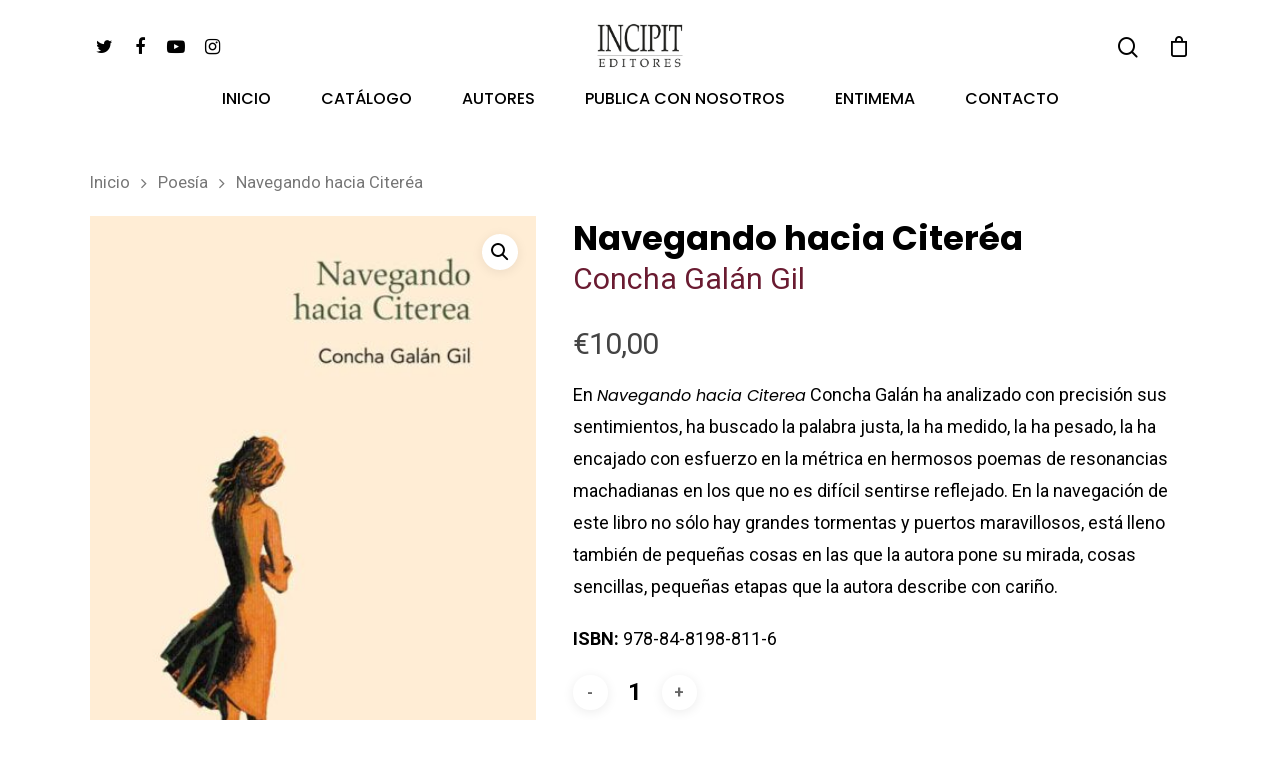

--- FILE ---
content_type: text/html; charset=UTF-8
request_url: https://www.incipiteditores.com/producto/navegando-hacia-citerea/
body_size: 13244
content:
<!DOCTYPE html>

<html lang="es" class="no-js">
<head>
	
	<meta charset="UTF-8">
	
	<meta name="viewport" content="width=device-width, initial-scale=1, maximum-scale=1, user-scalable=0" /><title>Navegando hacia Citeréa &#8211; Incipit Editores</title>
    <script src="https://code.jquery.com/jquery-3.2.1.slim.min.js" integrity="sha384-KJ3o2DKtIkvYIK3UENzmM7KCkRr/rE9/Qpg6aAZGJwFDMVNA/GpGFF93hXpG5KkN" crossorigin="anonymous"></script>
    <script src="https://cdnjs.cloudflare.com/ajax/libs/popper.js/1.12.9/umd/popper.min.js" integrity="sha384-ApNbgh9B+Y1QKtv3Rn7W3mgPxhU9K/ScQsAP7hUibX39j7fakFPskvXusvfa0b4Q" crossorigin="anonymous"></script>
    <script src="https://maxcdn.bootstrapcdn.com/bootstrap/4.0.0/js/bootstrap.min.js" integrity="sha384-JZR6Spejh4U02d8jOt6vLEHfe/JQGiRRSQQxSfFWpi1MquVdAyjUar5+76PVCmYl" crossorigin="anonymous"></script>
<link rel='dns-prefetch' href='//fonts.googleapis.com' />
<link rel='dns-prefetch' href='//s.w.org' />
<link rel="alternate" type="application/rss+xml" title="Incipit Editores &raquo; Feed" href="https://www.incipiteditores.com/feed/" />
<link rel="alternate" type="application/rss+xml" title="Incipit Editores &raquo; Feed de los comentarios" href="https://www.incipiteditores.com/comments/feed/" />
		<script type="text/javascript">
			window._wpemojiSettings = {"baseUrl":"https:\/\/s.w.org\/images\/core\/emoji\/13.0.0\/72x72\/","ext":".png","svgUrl":"https:\/\/s.w.org\/images\/core\/emoji\/13.0.0\/svg\/","svgExt":".svg","source":{"concatemoji":"https:\/\/www.incipiteditores.com\/wp-includes\/js\/wp-emoji-release.min.js?ver=5.5.17"}};
			!function(e,a,t){var n,r,o,i=a.createElement("canvas"),p=i.getContext&&i.getContext("2d");function s(e,t){var a=String.fromCharCode;p.clearRect(0,0,i.width,i.height),p.fillText(a.apply(this,e),0,0);e=i.toDataURL();return p.clearRect(0,0,i.width,i.height),p.fillText(a.apply(this,t),0,0),e===i.toDataURL()}function c(e){var t=a.createElement("script");t.src=e,t.defer=t.type="text/javascript",a.getElementsByTagName("head")[0].appendChild(t)}for(o=Array("flag","emoji"),t.supports={everything:!0,everythingExceptFlag:!0},r=0;r<o.length;r++)t.supports[o[r]]=function(e){if(!p||!p.fillText)return!1;switch(p.textBaseline="top",p.font="600 32px Arial",e){case"flag":return s([127987,65039,8205,9895,65039],[127987,65039,8203,9895,65039])?!1:!s([55356,56826,55356,56819],[55356,56826,8203,55356,56819])&&!s([55356,57332,56128,56423,56128,56418,56128,56421,56128,56430,56128,56423,56128,56447],[55356,57332,8203,56128,56423,8203,56128,56418,8203,56128,56421,8203,56128,56430,8203,56128,56423,8203,56128,56447]);case"emoji":return!s([55357,56424,8205,55356,57212],[55357,56424,8203,55356,57212])}return!1}(o[r]),t.supports.everything=t.supports.everything&&t.supports[o[r]],"flag"!==o[r]&&(t.supports.everythingExceptFlag=t.supports.everythingExceptFlag&&t.supports[o[r]]);t.supports.everythingExceptFlag=t.supports.everythingExceptFlag&&!t.supports.flag,t.DOMReady=!1,t.readyCallback=function(){t.DOMReady=!0},t.supports.everything||(n=function(){t.readyCallback()},a.addEventListener?(a.addEventListener("DOMContentLoaded",n,!1),e.addEventListener("load",n,!1)):(e.attachEvent("onload",n),a.attachEvent("onreadystatechange",function(){"complete"===a.readyState&&t.readyCallback()})),(n=t.source||{}).concatemoji?c(n.concatemoji):n.wpemoji&&n.twemoji&&(c(n.twemoji),c(n.wpemoji)))}(window,document,window._wpemojiSettings);
		</script>
		<style type="text/css">
img.wp-smiley,
img.emoji {
	display: inline !important;
	border: none !important;
	box-shadow: none !important;
	height: 1em !important;
	width: 1em !important;
	margin: 0 .07em !important;
	vertical-align: -0.1em !important;
	background: none !important;
	padding: 0 !important;
}
</style>
	<link rel='stylesheet' id='wp-block-library-css'  href='https://www.incipiteditores.com/wp-includes/css/dist/block-library/style.min.css?ver=5.5.17' type='text/css' media='all' />
<link rel='stylesheet' id='wc-block-vendors-style-css'  href='https://www.incipiteditores.com/wp-content/plugins/woocommerce/packages/woocommerce-blocks/build/vendors-style.css?ver=3.1.0' type='text/css' media='all' />
<link rel='stylesheet' id='wc-block-style-css'  href='https://www.incipiteditores.com/wp-content/plugins/woocommerce/packages/woocommerce-blocks/build/style.css?ver=3.1.0' type='text/css' media='all' />
<link rel='stylesheet' id='contact-form-7-css'  href='https://www.incipiteditores.com/wp-content/plugins/contact-form-7/includes/css/styles.css?ver=5.3.2' type='text/css' media='all' />
<link rel='stylesheet' id='salient-social-css'  href='https://www.incipiteditores.com/wp-content/plugins/salient-social/css/style.css?ver=1.1' type='text/css' media='all' />
<style id='salient-social-inline-css' type='text/css'>

  .sharing-default-minimal .nectar-love.loved,
  body .nectar-social[data-color-override="override"].fixed > a:before, 
  body .nectar-social[data-color-override="override"].fixed .nectar-social-inner a,
  .sharing-default-minimal .nectar-social[data-color-override="override"] .nectar-social-inner a:hover {
    background-color: #6a1b31;
  }
  .nectar-social.hover .nectar-love.loved,
  .nectar-social.hover > .nectar-love-button a:hover,
  .nectar-social[data-color-override="override"].hover > div a:hover,
  #single-below-header .nectar-social[data-color-override="override"].hover > div a:hover,
  .nectar-social[data-color-override="override"].hover .share-btn:hover,
  .sharing-default-minimal .nectar-social[data-color-override="override"] .nectar-social-inner a {
    border-color: #6a1b31;
  }
  #single-below-header .nectar-social.hover .nectar-love.loved i,
  #single-below-header .nectar-social.hover[data-color-override="override"] a:hover,
  #single-below-header .nectar-social.hover[data-color-override="override"] a:hover i,
  #single-below-header .nectar-social.hover .nectar-love-button a:hover i,
  .nectar-love:hover i,
  .hover .nectar-love:hover .total_loves,
  .nectar-love.loved i,
  .nectar-social.hover .nectar-love.loved .total_loves,
  .nectar-social.hover .share-btn:hover, 
  .nectar-social[data-color-override="override"].hover .nectar-social-inner a:hover,
  .nectar-social[data-color-override="override"].hover > div:hover span,
  .sharing-default-minimal .nectar-social[data-color-override="override"] .nectar-social-inner a:not(:hover) i,
  .sharing-default-minimal .nectar-social[data-color-override="override"] .nectar-social-inner a:not(:hover) {
    color: #6a1b31;
  }
</style>
<link rel='stylesheet' id='photoswipe-css'  href='https://www.incipiteditores.com/wp-content/plugins/woocommerce/assets/css/photoswipe/photoswipe.min.css?ver=4.5.5' type='text/css' media='all' />
<link rel='stylesheet' id='photoswipe-default-skin-css'  href='https://www.incipiteditores.com/wp-content/plugins/woocommerce/assets/css/photoswipe/default-skin/default-skin.min.css?ver=4.5.5' type='text/css' media='all' />
<link rel='stylesheet' id='woocommerce-layout-css'  href='https://www.incipiteditores.com/wp-content/plugins/woocommerce/assets/css/woocommerce-layout.css?ver=4.5.5' type='text/css' media='all' />
<link rel='stylesheet' id='woocommerce-smallscreen-css'  href='https://www.incipiteditores.com/wp-content/plugins/woocommerce/assets/css/woocommerce-smallscreen.css?ver=4.5.5' type='text/css' media='only screen and (max-width: 768px)' />
<link rel='stylesheet' id='woocommerce-general-css'  href='https://www.incipiteditores.com/wp-content/plugins/woocommerce/assets/css/woocommerce.css?ver=4.5.5' type='text/css' media='all' />
<style id='woocommerce-inline-inline-css' type='text/css'>
.woocommerce form .form-row .required { visibility: visible; }
</style>
<link rel='stylesheet' id='font-awesome-css'  href='https://www.incipiteditores.com/wp-content/themes/salient/css/font-awesome.min.css?ver=4.6.4' type='text/css' media='all' />
<style id='font-awesome-inline-css' type='text/css'>
[data-font="FontAwesome"]:before {font-family: 'FontAwesome' !important;content: attr(data-icon) !important;speak: none !important;font-weight: normal !important;font-variant: normal !important;text-transform: none !important;line-height: 1 !important;font-style: normal !important;-webkit-font-smoothing: antialiased !important;-moz-osx-font-smoothing: grayscale !important;}
</style>
<link rel='stylesheet' id='salient-grid-system-css'  href='https://www.incipiteditores.com/wp-content/themes/salient/css/grid-system.css?ver=12.1.0' type='text/css' media='all' />
<link rel='stylesheet' id='main-styles-css'  href='https://www.incipiteditores.com/wp-content/themes/salient/css/style.css?ver=12.1.0' type='text/css' media='all' />
<link rel='stylesheet' id='nectar-header-layout-centered-bottom-bar-css'  href='https://www.incipiteditores.com/wp-content/themes/salient/css/header/header-layout-centered-bottom-bar.css?ver=12.1.0' type='text/css' media='all' />
<link rel='stylesheet' id='nectar-ocm-slide-out-right-hover-css'  href='https://www.incipiteditores.com/wp-content/themes/salient/css/off-canvas/slide-out-right-hover.css?ver=12.1.0' type='text/css' media='all' />
<link rel='stylesheet' id='nectar-single-styles-css'  href='https://www.incipiteditores.com/wp-content/themes/salient/css/single.css?ver=12.1.0' type='text/css' media='all' />
<link rel='stylesheet' id='nectar-element-recent-posts-css'  href='https://www.incipiteditores.com/wp-content/themes/salient/css/elements/element-recent-posts.css?ver=12.1.0' type='text/css' media='all' />
<link rel='stylesheet' id='fancyBox-css'  href='https://www.incipiteditores.com/wp-content/themes/salient/css/plugins/jquery.fancybox.css?ver=3.3.1' type='text/css' media='all' />
<link rel='stylesheet' id='nectar_default_font_open_sans-css'  href='https://fonts.googleapis.com/css?family=Open+Sans%3A300%2C400%2C600%2C700&#038;subset=latin%2Clatin-ext' type='text/css' media='all' />
<link rel='stylesheet' id='responsive-css'  href='https://www.incipiteditores.com/wp-content/themes/salient/css/responsive.css?ver=12.1.0' type='text/css' media='all' />
<link rel='stylesheet' id='woocommerce-css'  href='https://www.incipiteditores.com/wp-content/themes/salient/css/woocommerce.css?ver=12.1.0' type='text/css' media='all' />
<link rel='stylesheet' id='select2-css'  href='https://www.incipiteditores.com/wp-content/plugins/woocommerce/assets/css/select2.css?ver=4.5.5' type='text/css' media='all' />
<link rel='stylesheet' id='salient-child-style-css'  href='https://www.incipiteditores.com/wp-content/themes/salient-child/style.css?ver=12.1.0' type='text/css' media='all' />
<link rel='stylesheet' id='skin-material-css'  href='https://www.incipiteditores.com/wp-content/themes/salient/css/skin-material.css?ver=12.1.0' type='text/css' media='all' />
<link rel='stylesheet' id='nectar-widget-posts-css'  href='https://www.incipiteditores.com/wp-content/themes/salient/css/elements/widget-nectar-posts.css?ver=12.1.0' type='text/css' media='all' />
<link rel='stylesheet' id='dynamic-css-css'  href='https://www.incipiteditores.com/wp-content/themes/salient/css/salient-dynamic-styles.css?ver=92467' type='text/css' media='all' />
<style id='dynamic-css-inline-css' type='text/css'>
#header-space{background-color:#ffffff}@media only screen and (min-width:1000px){body #ajax-content-wrap.no-scroll{min-height:calc(100vh - 131px);height:calc(100vh - 131px)!important;}}@media only screen and (min-width:1000px){#page-header-wrap.fullscreen-header,#page-header-wrap.fullscreen-header #page-header-bg,html:not(.nectar-box-roll-loaded) .nectar-box-roll > #page-header-bg.fullscreen-header,.nectar_fullscreen_zoom_recent_projects,#nectar_fullscreen_rows:not(.afterLoaded) > div{height:calc(100vh - 130px);}.wpb_row.vc_row-o-full-height.top-level,.wpb_row.vc_row-o-full-height.top-level > .col.span_12{min-height:calc(100vh - 130px);}html:not(.nectar-box-roll-loaded) .nectar-box-roll > #page-header-bg.fullscreen-header{top:131px;}.nectar-slider-wrap[data-fullscreen="true"]:not(.loaded),.nectar-slider-wrap[data-fullscreen="true"]:not(.loaded) .swiper-container{height:calc(100vh - 129px)!important;}.admin-bar .nectar-slider-wrap[data-fullscreen="true"]:not(.loaded),.admin-bar .nectar-slider-wrap[data-fullscreen="true"]:not(.loaded) .swiper-container{height:calc(100vh - 129px - 32px)!important;}}#nectar_fullscreen_rows{background-color:;}.woocommerce ul.products li.product.material,.woocommerce-page ul.products li.product.material{background-color:#ffffff;}.woocommerce ul.products li.product.minimal .product-wrap,.woocommerce ul.products li.product.minimal .background-color-expand,.woocommerce-page ul.products li.product.minimal .product-wrap,.woocommerce-page ul.products li.product.minimal .background-color-expand{background-color:#ffffff;}
</style>
<link rel='stylesheet' id='redux-google-fonts-salient_redux-css'  href='https://fonts.googleapis.com/css?family=Poppins%3A500%2C600%2C700%2C400%2C400italic%7CRoboto%3A500%2C400%2C700%7CMontserrat%3A500&#038;subset=latin%2Clatin-ext&#038;ver=1603359773' type='text/css' media='all' />
<script type="text/template" id="tmpl-variation-template">
	<div class="woocommerce-variation-description">{{{ data.variation.variation_description }}}</div>
	<div class="woocommerce-variation-price">{{{ data.variation.price_html }}}</div>
	<div class="woocommerce-variation-availability">{{{ data.variation.availability_html }}}</div>
</script>
<script type="text/template" id="tmpl-unavailable-variation-template">
	<p>Lo sentimos, este producto no está disponible. Por favor elige otra combinación.</p>
</script>
<script type='text/javascript' src='https://www.incipiteditores.com/wp-includes/js/jquery/jquery.js?ver=1.12.4-wp' id='jquery-core-js'></script>
<script type='text/javascript' src='https://www.incipiteditores.com/wp-content/plugins/woocommerce/assets/js/jquery-blockui/jquery.blockUI.min.js?ver=2.70' id='jquery-blockui-js'></script>
<script type='text/javascript' id='wc-add-to-cart-js-extra'>
/* <![CDATA[ */
var wc_add_to_cart_params = {"ajax_url":"\/wp-admin\/admin-ajax.php","wc_ajax_url":"\/?wc-ajax=%%endpoint%%","i18n_view_cart":"Ver carrito","cart_url":"https:\/\/www.incipiteditores.com\/carrito\/","is_cart":"","cart_redirect_after_add":"no"};
/* ]]> */
</script>
<script type='text/javascript' src='https://www.incipiteditores.com/wp-content/plugins/woocommerce/assets/js/frontend/add-to-cart.min.js?ver=4.5.5' id='wc-add-to-cart-js'></script>
<script type='text/javascript' src='https://www.incipiteditores.com/wp-content/plugins/js_composer_salient/assets/js/vendors/woocommerce-add-to-cart.js?ver=6.2.0' id='vc_woocommerce-add-to-cart-js-js'></script>
<link rel="https://api.w.org/" href="https://www.incipiteditores.com/wp-json/" /><link rel="alternate" type="application/json" href="https://www.incipiteditores.com/wp-json/wp/v2/product/2679" /><link rel="EditURI" type="application/rsd+xml" title="RSD" href="https://www.incipiteditores.com/xmlrpc.php?rsd" />
<link rel="wlwmanifest" type="application/wlwmanifest+xml" href="https://www.incipiteditores.com/wp-includes/wlwmanifest.xml" /> 
<meta name="generator" content="WordPress 5.5.17" />
<meta name="generator" content="WooCommerce 4.5.5" />
<link rel="canonical" href="https://www.incipiteditores.com/producto/navegando-hacia-citerea/" />
<link rel='shortlink' href='https://www.incipiteditores.com/?p=2679' />
<link rel="alternate" type="application/json+oembed" href="https://www.incipiteditores.com/wp-json/oembed/1.0/embed?url=https%3A%2F%2Fwww.incipiteditores.com%2Fproducto%2Fnavegando-hacia-citerea%2F" />
<link rel="alternate" type="text/xml+oembed" href="https://www.incipiteditores.com/wp-json/oembed/1.0/embed?url=https%3A%2F%2Fwww.incipiteditores.com%2Fproducto%2Fnavegando-hacia-citerea%2F&#038;format=xml" />
<script type="text/javascript"> var root = document.getElementsByTagName( "html" )[0]; root.setAttribute( "class", "js" ); </script>	<noscript><style>.woocommerce-product-gallery{ opacity: 1 !important; }</style></noscript>
	
<!-- Meta Pixel Code -->
<script type='text/javascript'>
!function(f,b,e,v,n,t,s){if(f.fbq)return;n=f.fbq=function(){n.callMethod?
n.callMethod.apply(n,arguments):n.queue.push(arguments)};if(!f._fbq)f._fbq=n;
n.push=n;n.loaded=!0;n.version='2.0';n.queue=[];t=b.createElement(e);t.async=!0;
t.src=v;s=b.getElementsByTagName(e)[0];s.parentNode.insertBefore(t,s)}(window,
document,'script','https://connect.facebook.net/en_US/fbevents.js');
</script>
<!-- End Meta Pixel Code -->
<script type='text/javascript'>
  fbq('init', '1088348054967546', {}, {
    "agent": "wordpress-5.5.17-3.0.7"
});
  </script><script type='text/javascript'>
  fbq('track', 'PageView', []);
  </script>
<!-- Meta Pixel Code -->
<noscript>
<img height="1" width="1" style="display:none" alt="fbpx"
src="https://www.facebook.com/tr?id=1088348054967546&ev=PageView&noscript=1" />
</noscript>
<!-- End Meta Pixel Code -->
<style type="text/css">.recentcomments a{display:inline !important;padding:0 !important;margin:0 !important;}</style><meta name="generator" content="Powered by WPBakery Page Builder - drag and drop page builder for WordPress."/>
		<style type="text/css" id="wp-custom-css">
			.single-autores .entry-title {text-align:left !important;}

.comments-section {display:none}

.product-wrap {border:1px solid black}

.nav-item {list-style: none;display: inline-block;}
.inline li{display:inline-block;}
.letra {font-size: 35px;margin-right:10px;}
.incipit-autor {font-size: 25px;line-height: 40px;}

.nectar-recent-post-slide .nectar-recent-post-bg:after, .single [data-post-hs="default_minimal"] .page-header-bg-image:after, .archive .page-header-bg-image:after {
	    background-color: rgba(45,45,45,0.0);
}

.product_title { text-transform:inherit !important;}

.related {display:none}


.blog_next_prev_buttons {display:none;}

.nectar-social {display:none}

..nectar-shop-header .woocommerce-breadcrumb {font-size:34px;}


.top-heading span {display:none !important}
.enlace-home {
		-webkit-transition: all 0.7s ease-out;
	-moz-transition: all 0.7s ease-out;
	-o-transition: all 0.7s ease-out;
	transition: all 0.7 ease-out;
}
.enlace-home:hover {text-decoration:underline;opacity:0.8}



.woocommerce div.product form.cart div.quantity {clear:both !important}		</style>
		<noscript><style> .wpb_animate_when_almost_visible { opacity: 1; }</style></noscript>	
</head>


<body class="product-template-default single single-product postid-2679 theme-salient woocommerce woocommerce-page woocommerce-no-js yith-wcan-free material wpb-js-composer js-comp-ver-6.2.0 vc_responsive" data-footer-reveal="false" data-footer-reveal-shadow="none" data-header-format="centered-menu-bottom-bar" data-body-border="off" data-boxed-style="" data-header-breakpoint="1000" data-dropdown-style="minimal" data-cae="easeOutQuart" data-cad="700" data-megamenu-width="full-width" data-aie="none" data-ls="fancybox" data-apte="standard" data-hhun="0" data-fancy-form-rcs="1" data-form-style="default" data-form-submit="regular" data-is="minimal" data-button-style="slightly_rounded_shadow" data-user-account-button="false" data-flex-cols="true" data-col-gap="default" data-header-inherit-rc="false" data-header-search="true" data-animated-anchors="true" data-ajax-transitions="false" data-full-width-header="false" data-slide-out-widget-area="true" data-slide-out-widget-area-style="slide-out-from-right-hover" data-user-set-ocm="off" data-loading-animation="none" data-bg-header="false" data-responsive="1" data-ext-responsive="true" data-header-resize="0" data-header-color="custom" data-cart="true" data-remove-m-parallax="" data-remove-m-video-bgs="" data-m-animate="0" data-force-header-trans-color="light" data-smooth-scrolling="0" data-permanent-transparent="false" >
	
	<script type="text/javascript"> if(navigator.userAgent.match(/(Android|iPod|iPhone|iPad|BlackBerry|IEMobile|Opera Mini)/)) { document.body.className += " using-mobile-browser "; } </script><div class="ocm-effect-wrap"><div class="ocm-effect-wrap-inner">	
	<div id="header-space"  data-header-mobile-fixed='1'></div> 
	
		
	<div id="header-outer" data-has-menu="true" data-has-buttons="yes" data-header-button_style="default" data-using-pr-menu="false" data-mobile-fixed="1" data-ptnm="false" data-lhe="default" data-user-set-bg="#ffffff" data-format="centered-menu-bottom-bar" data-permanent-transparent="false" data-megamenu-rt="1" data-remove-fixed="0" data-header-resize="0" data-cart="true" data-transparency-option="" data-box-shadow="small" data-shrink-num="6" data-using-secondary="0" data-using-logo="1" data-logo-height="51" data-m-logo-height="24" data-padding="20" data-full-width="false" data-condense="true" >
		
		
<div id="search-outer" class="nectar">
	<div id="search">
		<div class="container">
			 <div id="search-box">
				 <div class="inner-wrap">
					 <div class="col span_12">
						  <form role="search" action="https://www.incipiteditores.com/" method="GET">
														 <input type="text" name="s" id="s" value="" placeholder="Buscar" />
							 
						<span>pulsa enter para buscar y esc para salir</span>						</form>
					</div><!--/span_12-->
				</div><!--/inner-wrap-->
			 </div><!--/search-box-->
			 <div id="close"><a href="#">
				<span class="close-wrap"> <span class="close-line close-line1"></span> <span class="close-line close-line2"></span> </span>				 </a></div>
		 </div><!--/container-->
	</div><!--/search-->
</div><!--/search-outer-->

<header id="top">
	<div class="container">
		<div class="row">
			<div class="col span_3">
				<a id="logo" href="https://www.incipiteditores.com" data-supplied-ml-starting-dark="false" data-supplied-ml-starting="false" data-supplied-ml="true" >
					<img class="stnd default-logo" alt="Incipit Editores" src="https://www.incipiteditores.com/wp-content/uploads/2020/09/logo-incipit-web-01-01.jpg" srcset="https://www.incipiteditores.com/wp-content/uploads/2020/09/logo-incipit-web-01-01.jpg 1x, https://www.incipiteditores.com/wp-content/uploads/2020/09/logo-incipit-web2x-01-01.jpg 2x" /><img class="mobile-only-logo" alt="Incipit Editores" src="https://www.incipiteditores.com/wp-content/uploads/2020/06/logo-incipit-trazado_peq2.png" /> 
				</a>
				
									<nav class="left-side" data-using-pull-menu="false">
												<ul class="nectar-social"><li id="social-in-menu" class="button_social_group"><a target="_blank" href="https://twitter.com/IncipitEditores?ref_src=twsrc%5Egoogle%7Ctwcamp%5Eserp%7Ctwgr%5Eauthor"><i class="fa fa-twitter"></i> </a><a target="_blank" href="https://www.facebook.com/IncipitEditores/"><i class="fa fa-facebook"></i> </a><a target="_blank" href="https://www.youtube.com/channel/UCLK3QoX2NsPVt3xzMsS7fCg"><i class="fa fa-youtube-play"></i> </a><a target="_blank" href="https://www.instagram.com/incipiteditores/"><i class="fa fa-instagram"></i> </a> </li></ul> 
					</nav>
					<nav class="right-side">
						<ul class="buttons" data-user-set-ocm="off"><li id="search-btn"><div><a href="#searchbox"><span class="icon-salient-search" aria-hidden="true"></span></a></div> </li><li class="nectar-woo-cart">				
			<div class="cart-outer" data-user-set-ocm="off" data-cart-style="slide_in">
				<div class="cart-menu-wrap">
					<div class="cart-menu">
						<a class="cart-contents" href="https://www.incipiteditores.com/carrito/"><div class="cart-icon-wrap"><i class="icon-salient-cart"></i> <div class="cart-wrap"><span>0 </span></div> </div></a>
					</div>
				</div>
				
				<div class="cart-notification">
					<span class="item-name"></span> was successfully added to your cart.				</div>
				
									
			</div>
				
			</li></ul>
													<div class="slide-out-widget-area-toggle mobile-icon slide-out-from-right-hover" data-custom-color="false" data-icon-animation="simple-transform">
								<div> <a href="#sidewidgetarea" aria-label="Navigation Menu" aria-expanded="false" class="closed">
									<span aria-hidden="true"> <i class="lines-button x2"> <i class="lines"></i> </i> </span> </a> </div> 
							</div>
											</nav>
							</div><!--/span_3-->
			
			<div class="col span_9 col_last">
									<a class="mobile-search" href="#searchbox"><span class="nectar-icon icon-salient-search" aria-hidden="true"></span></a>
											
						<a id="mobile-cart-link" href="https://www.incipiteditores.com/carrito/"><i class="icon-salient-cart"></i><div class="cart-wrap"><span>0 </span></div></a>
											<div class="slide-out-widget-area-toggle mobile-icon slide-out-from-right-hover" data-custom-color="false" data-icon-animation="simple-transform">
						<div> <a href="#sidewidgetarea" aria-label="Navigation Menu" aria-expanded="false" class="closed">
							<span aria-hidden="true"> <i class="lines-button x2"> <i class="lines"></i> </i> </span>
						</a></div> 
					</div>
								
									
					<nav>
						
						<ul class="sf-menu">	
							<li id="menu-item-5829" class="menu-item menu-item-type-post_type menu-item-object-page menu-item-home menu-item-5829"><a href="https://www.incipiteditores.com/">INICIO</a></li>
<li id="menu-item-5850" class="menu-item menu-item-type-post_type menu-item-object-page current_page_parent menu-item-5850"><a href="https://www.incipiteditores.com/publicaciones/">CATÁLOGO</a></li>
<li id="menu-item-5851" class="menu-item menu-item-type-post_type menu-item-object-page menu-item-5851"><a href="https://www.incipiteditores.com/autores/">AUTORES</a></li>
<li id="menu-item-5828" class="menu-item menu-item-type-post_type menu-item-object-page menu-item-5828"><a href="https://www.incipiteditores.com/publica-con-nosotros/">PUBLICA CON NOSOTROS</a></li>
<li id="menu-item-6324" class="menu-item menu-item-type-post_type menu-item-object-page menu-item-6324"><a href="https://www.incipiteditores.com/entinema/">ENTIMEMA</a></li>
<li id="menu-item-5826" class="menu-item menu-item-type-post_type menu-item-object-page menu-item-5826"><a href="https://www.incipiteditores.com/contacto/">CONTACTO</a></li>
						</ul>
						

												
					</nav>
					
										
				</div><!--/span_9-->
				
								
			</div><!--/row-->
					</div><!--/container-->
	</header>
		
	</div>
	
	<div class="nectar-slide-in-cart"><div class="widget woocommerce widget_shopping_cart"><h2 class="widgettitle">Carrito</h2><div class="widget_shopping_cart_content"></div></div></div>	
	<div id="ajax-content-wrap">
		
		
	<div class="container-wrap" data-midnight="dark"><div class="container main-content"><div class="row"><div class="nectar-shop-header"></div><nav class="woocommerce-breadcrumb"><a href="https://www.incipiteditores.com">Inicio</a> <i class="fa fa-angle-right"></i> <a href="https://www.incipiteditores.com/categoria-producto/poesia/">Poesía</a> <i class="fa fa-angle-right"></i> Navegando hacia Citeréa</nav>
					
			<div class="woocommerce-notices-wrapper"></div>
	<div itemscope data-project-style="classic" data-hide-product-sku="1" data-gallery-style="default" data-tab-pos="in_sidebar" id="product-2679" class="product type-product post-2679 status-publish first instock product_cat-poesia product_cat-todos has-post-thumbnail taxable shipping-taxable purchasable product-type-simple">

	<div class='span_5 col single-product-main-image'>

	<div class="images">

			<div class="woocommerce-product-gallery woocommerce-product-gallery--with-images woocommerce-product-gallery--columns-4 images" data-columns="4" style="opacity: 0; transition: opacity .25s ease-in-out;">
			<figure class="woocommerce-product-gallery__wrapper">
				<div data-thumb="https://www.incipiteditores.com/wp-content/uploads/2017/03/323-Navegando-hacia-citerea-Portada-11-140x140.jpg" data-thumb-alt="Navegando hacia citerea Portada" class="woocommerce-product-gallery__image"><a href="https://www.incipiteditores.com/wp-content/uploads/2017/03/323-Navegando-hacia-citerea-Portada-11.jpg"><img width="400" height="620" src="https://www.incipiteditores.com/wp-content/uploads/2017/03/323-Navegando-hacia-citerea-Portada-11-400x620.jpg" class="wp-post-image" alt="Navegando hacia citerea Portada" loading="lazy" title="Navegando hacia citerea Portada" data-caption="Navegando hacia citerea Portada" data-src="https://www.incipiteditores.com/wp-content/uploads/2017/03/323-Navegando-hacia-citerea-Portada-11.jpg" data-large_image="https://www.incipiteditores.com/wp-content/uploads/2017/03/323-Navegando-hacia-citerea-Portada-11.jpg" data-large_image_width="600" data-large_image_height="930" srcset="https://www.incipiteditores.com/wp-content/uploads/2017/03/323-Navegando-hacia-citerea-Portada-11-400x620.jpg 400w, https://www.incipiteditores.com/wp-content/uploads/2017/03/323-Navegando-hacia-citerea-Portada-11-500x775.jpg 500w, https://www.incipiteditores.com/wp-content/uploads/2017/03/323-Navegando-hacia-citerea-Portada-11-194x300.jpg 194w, https://www.incipiteditores.com/wp-content/uploads/2017/03/323-Navegando-hacia-citerea-Portada-11.jpg 600w" sizes="(max-width: 400px) 100vw, 400px" /></a></div>			</figure>
		</div>
		
		
		
	 </div><!--images-->

  
</div><div class='span_7 col col_last single-product-summary'>
	<div class="summary entry-summary">

		<h1 class="product_title entry-title">Navegando hacia Citeréa</h1>    <ul style="padding:0;margin-left:0">
            <li style="list-style:none">
            <a style="font-size:30px;" class="woocommerce-loop-product__title" href="https://www.incipiteditores.com/autores/concha-galan-gil/">Concha Galán Gil</a>
        </li>
        </ul>
<p class="price"><span class="woocommerce-Price-amount amount"><bdi><span class="woocommerce-Price-currencySymbol">&euro;</span>10,00</bdi></span></p>
<div class="woocommerce-product-details__short-description">
	<p>En <em>Navegando hacia Citerea</em> Concha Galán ha analizado con precisión sus sentimientos, ha buscado la palabra justa, la ha medido, la ha pesado, la ha encajado con esfuerzo en la métrica en hermosos poemas de resonancias machadianas en los que no es difícil sentirse reflejado. En la navegación de este libro no sólo hay grandes tormentas y puertos maravillosos, está lleno también de pequeñas cosas en las que la autora pone su mirada, cosas sencillas, pequeñas etapas que la autora describe con cariño.</p>
</div>





<p class=""><b>ISBN: </b>978-84-8198-811-6</p>









<style>
.page-template-template-autores #page-header-bg h1 {
    position: relative;
    top: -100px;
}
</style>
</div>

	
	<form class="cart" action="https://www.incipiteditores.com/producto/navegando-hacia-citerea/" method="post" enctype='multipart/form-data'>
		
			<div class="quantity">
				<label class="screen-reader-text" for="quantity_6934ed9052a70">Navegando hacia Citeréa cantidad</label>
		<input
			type="number"
			id="quantity_6934ed9052a70"
			class="input-text qty text"
			step="1"
			min="1"
			max=""
			name="quantity"
			value="1"
			title="Cantidad"
			size="4"
			placeholder=""
			inputmode="numeric" />
			</div>
	
		<button type="submit" name="add-to-cart" value="2679" class="single_add_to_cart_button button alt">Añadir al carrito</button>

			</form>

	
<div class="product_meta">

	
	
		<span class="sku_wrapper">SKU: <span class="sku">1I0323</span></span>

	
	<span class="posted_in">Categorías: <a href="https://www.incipiteditores.com/categoria-producto/poesia/" rel="tag">Poesía</a>, <a href="https://www.incipiteditores.com/categoria-producto/todos/" rel="tag">Todos</a></span>
	
	

		

		</div>

	</div><!-- .summary -->

	</div><div class="clear"></div>
	<section class="related products">

					<h2>Productos relacionados</h2>
				
		
  <ul class="products columns-4" data-n-desktop-columns="3" data-n-desktop-small-columns="default" data-n-tablet-columns="default" data-n-phone-columns="default" data-product-style="classic">



			
					
	<li class="classic product type-product post-2641 status-publish first instock product_cat-todos product_cat-poesia has-post-thumbnail taxable shipping-taxable purchasable product-type-simple" >


	

				
	   <div class="product-wrap">

			<a href="https://www.incipiteditores.com/producto/diario-a-un-marinero-el-v-postulado/">	
							<img width="500" height="778" src="https://www.incipiteditores.com/wp-content/uploads/2017/03/diario_marinero_ST-500x778.jpg" class="attachment-woocommerce_thumbnail size-woocommerce_thumbnail" alt="" loading="lazy" srcset="https://www.incipiteditores.com/wp-content/uploads/2017/03/diario_marinero_ST-500x778.jpg 500w, https://www.incipiteditores.com/wp-content/uploads/2017/03/diario_marinero_ST-400x622.jpg 400w, https://www.incipiteditores.com/wp-content/uploads/2017/03/diario_marinero_ST-193x300.jpg 193w, https://www.incipiteditores.com/wp-content/uploads/2017/03/diario_marinero_ST-658x1024.jpg 658w, https://www.incipiteditores.com/wp-content/uploads/2017/03/diario_marinero_ST-768x1195.jpg 768w, https://www.incipiteditores.com/wp-content/uploads/2017/03/diario_marinero_ST.jpg 797w" sizes="(max-width: 500px) 100vw, 500px" />			 </a>
			<div class="product-add-to-cart" data-nectar-quickview="true"><a href="?add-to-cart=2641" data-quantity="1" class="button product_type_simple add_to_cart_button ajax_add_to_cart" data-product_id="2641" data-product_sku="1I0335" aria-label="Añade &ldquo;Diario a un marinero  El V Postulado&rdquo; a tu carrito" rel="nofollow">Añadir al carrito</a><a class="nectar_quick_view no-ajaxy button" data-product-id="2641"> <i class="normal icon-salient-m-eye"></i>
    <span>Quick View</span></a></div>		   </div>
				
	  

		<h2 class="woocommerce-loop-product__title">Diario a un marinero  El V Postulado</h2>    <ul>
            <li>
            <a class="woocommerce-loop-product__title" href="https://www.incipiteditores.com/autores/nuria-yagues-perez/">Nuria Yagües Pérez</a>
        </li>
        </ul>




	<span class="price"><span class="woocommerce-Price-amount amount"><bdi><span class="woocommerce-Price-currencySymbol">&euro;</span>13,00</bdi></span></span>


	

	
</li>
			
					
	<li class="classic product type-product post-2671 status-publish outofstock product_cat-todos product_cat-poesia has-post-thumbnail taxable shipping-taxable purchasable product-type-simple" >


	

				
	   <div class="product-wrap">

			<a href="https://www.incipiteditores.com/producto/loquito/">	
							<img width="500" height="777" src="https://www.incipiteditores.com/wp-content/uploads/2017/03/327-Loquito-Portada-5-500x777.jpg" class="attachment-woocommerce_thumbnail size-woocommerce_thumbnail" alt="Loquito Portada" loading="lazy" srcset="https://www.incipiteditores.com/wp-content/uploads/2017/03/327-Loquito-Portada-5-500x777.jpg 500w, https://www.incipiteditores.com/wp-content/uploads/2017/03/327-Loquito-Portada-5-400x621.jpg 400w, https://www.incipiteditores.com/wp-content/uploads/2017/03/327-Loquito-Portada-5-193x300.jpg 193w, https://www.incipiteditores.com/wp-content/uploads/2017/03/327-Loquito-Portada-5.jpg 600w" sizes="(max-width: 500px) 100vw, 500px" />			 </a>
			<div class="product-add-to-cart" data-nectar-quickview="true"><a href="https://www.incipiteditores.com/producto/loquito/" data-quantity="1" class="button product_type_simple" data-product_id="2671" data-product_sku="1I0327" aria-label="Lee más sobre &ldquo;Loquito&rdquo;" rel="nofollow">Más información</a><a class="nectar_quick_view no-ajaxy button" data-product-id="2671"> <i class="normal icon-salient-m-eye"></i>
    <span>Quick View</span></a></div>		   </div>
				
	  

		<h2 class="woocommerce-loop-product__title">Loquito</h2>    <ul>
            <li>
            <a class="woocommerce-loop-product__title" href="https://www.incipiteditores.com/autores/eduardo-castano-rodriguez/">Eduardo Castaño Rodríguez</a>
        </li>
        </ul>




	<span class="price"><span class="woocommerce-Price-amount amount"><bdi><span class="woocommerce-Price-currencySymbol">&euro;</span>10,00</bdi></span></span>


	

	
</li>
			
					
	<li class="classic product type-product post-2778 status-publish outofstock product_cat-todos product_cat-poesia has-post-thumbnail taxable shipping-taxable purchasable product-type-simple" >


	

				
	   <div class="product-wrap">

			<a href="https://www.incipiteditores.com/producto/el-paso-del-tiempo/">	
							<img width="500" height="778" src="https://www.incipiteditores.com/wp-content/uploads/2017/03/294-el-paso-del-tiempo-Portada-1-500x778.jpg" class="attachment-woocommerce_thumbnail size-woocommerce_thumbnail" alt="El paso del tiempo Portada" loading="lazy" srcset="https://www.incipiteditores.com/wp-content/uploads/2017/03/294-el-paso-del-tiempo-Portada-1-500x778.jpg 500w, https://www.incipiteditores.com/wp-content/uploads/2017/03/294-el-paso-del-tiempo-Portada-1-400x623.jpg 400w, https://www.incipiteditores.com/wp-content/uploads/2017/03/294-el-paso-del-tiempo-Portada-1-193x300.jpg 193w, https://www.incipiteditores.com/wp-content/uploads/2017/03/294-el-paso-del-tiempo-Portada-1.jpg 600w" sizes="(max-width: 500px) 100vw, 500px" />			 </a>
			<div class="product-add-to-cart" data-nectar-quickview="true"><a href="https://www.incipiteditores.com/producto/el-paso-del-tiempo/" data-quantity="1" class="button product_type_simple" data-product_id="2778" data-product_sku="1I0294" aria-label="Lee más sobre &ldquo;El paso del tiempo&rdquo;" rel="nofollow">Más información</a><a class="nectar_quick_view no-ajaxy button" data-product-id="2778"> <i class="normal icon-salient-m-eye"></i>
    <span>Quick View</span></a></div>		   </div>
				
	  

		<h2 class="woocommerce-loop-product__title">El paso del tiempo</h2>    <ul>
            <li>
            <a class="woocommerce-loop-product__title" href="https://www.incipiteditores.com/autores/fernando-sabido-sanchez/">Fernando Sabido Sánchez</a>
        </li>
        </ul>




	<span class="price"><span class="woocommerce-Price-amount amount"><bdi><span class="woocommerce-Price-currencySymbol">&euro;</span>12,00</bdi></span></span>


	

	
</li>
			
					
	<li class="classic product type-product post-2821 status-publish last outofstock product_cat-todos product_cat-poesia product_cat-narrativa has-post-thumbnail taxable shipping-taxable purchasable product-type-simple" >


	

				
	   <div class="product-wrap">

			<a href="https://www.incipiteditores.com/producto/el-pozo-de-llano/">	
							<img width="500" height="776" src="https://www.incipiteditores.com/wp-content/uploads/2017/03/284-Pozo-Llano-Portada-11-500x776.jpg" class="attachment-woocommerce_thumbnail size-woocommerce_thumbnail" alt="Pozo LlanoPortada" loading="lazy" srcset="https://www.incipiteditores.com/wp-content/uploads/2017/03/284-Pozo-Llano-Portada-11-500x776.jpg 500w, https://www.incipiteditores.com/wp-content/uploads/2017/03/284-Pozo-Llano-Portada-11-400x621.jpg 400w, https://www.incipiteditores.com/wp-content/uploads/2017/03/284-Pozo-Llano-Portada-11-193x300.jpg 193w, https://www.incipiteditores.com/wp-content/uploads/2017/03/284-Pozo-Llano-Portada-11.jpg 600w" sizes="(max-width: 500px) 100vw, 500px" />			 </a>
			<div class="product-add-to-cart" data-nectar-quickview="true"><a href="https://www.incipiteditores.com/producto/el-pozo-de-llano/" data-quantity="1" class="button product_type_simple" data-product_id="2821" data-product_sku="1I0284" aria-label="Lee más sobre &ldquo;El pozo de Llano&rdquo;" rel="nofollow">Más información</a><a class="nectar_quick_view no-ajaxy button" data-product-id="2821"> <i class="normal icon-salient-m-eye"></i>
    <span>Quick View</span></a></div>		   </div>
				
	  

		<h2 class="woocommerce-loop-product__title">El pozo de Llano</h2>    <ul>
            <li>
            <a class="woocommerce-loop-product__title" href="https://www.incipiteditores.com/autores/eduardo-castano-rodriguez/">Eduardo Castaño Rodríguez</a>
        </li>
        </ul>




	<span class="price"><span class="woocommerce-Price-amount amount"><bdi><span class="woocommerce-Price-currencySymbol">&euro;</span>7,00</bdi></span></span>


	

	
</li>
			
		</ul>

	</section>
	
</div><!-- #product-2679 -->



		
	</div></div></div><div class="nectar-social fixed" data-position="" data-color-override="override"><a href="#"><i class="icon-default-style steadysets-icon-share"></i></a><div class="nectar-social-inner"><a class='facebook-share nectar-sharing' href='#' title='Share this'> <i class='fa fa-facebook'></i> <span class='social-text'>Share</span> </a><a class='twitter-share nectar-sharing' href='#' title='Tweet this'> <i class='fa fa-twitter'></i> <span class='social-text'>Tweet</span> </a></div></div>
	

<div id="footer-outer" style="background-image:url(https://www.incipiteditores.com/wp-content/uploads/2020/08/footer-2.jpeg);" data-midnight="light" data-cols="1" data-custom-color="false" data-disable-copyright="false" data-matching-section-color="true" data-copyright-line="false" data-using-bg-img="true" data-bg-img-overlay="0.2" data-full-width="false" data-using-widget-area="true" data-link-hover="default">
	
		
	<div id="footer-widgets" data-has-widgets="true" data-cols="1">
		
		<div class="container">
			
						
			<div class="row">
				
								
				<div class="col span_12">
					<!-- Footer widget area 1 -->
					<div id="nav_menu-2" class="widget widget_nav_menu"><div class="menu-footer-menu-container"><ul id="menu-footer-menu" class="menu"><li id="menu-item-6773" class="menu-item menu-item-type-post_type menu-item-object-page menu-item-6773"><a href="https://www.incipiteditores.com/politica-de-cookies/">Política de cookies</a></li>
<li id="menu-item-6774" class="menu-item menu-item-type-post_type menu-item-object-page menu-item-6774"><a href="https://www.incipiteditores.com/aviso-legal/">Aviso legal</a></li>
<li id="menu-item-6775" class="menu-item menu-item-type-post_type menu-item-object-page menu-item-6775"><a href="https://www.incipiteditores.com/politica-de-privacidad/">Política de privacidad</a></li>
</ul></div></div>					</div><!--/span_3-->
					
											
						
													
															
							</div><!--/row-->
							
														
						</div><!--/container-->
						
					</div><!--/footer-widgets-->
					
					
  <div class="row" id="copyright" data-layout="centered">
	
	<div class="container">
	   
			   
	  <div class="col span_7 col_last">
		<ul class="social">
						   <li><a target="_blank" href="https://twitter.com/IncipitEditores?ref_src=twsrc%5Egoogle%7Ctwcamp%5Eserp%7Ctwgr%5Eauthor"><i class="fa fa-twitter"></i> </a></li> 		  			 <li><a target="_blank" href="https://www.facebook.com/IncipitEditores/"><i class="fa fa-facebook"></i> </a></li> 		  		  		  		  			 <li><a target="_blank" href="https://www.youtube.com/channel/UCLK3QoX2NsPVt3xzMsS7fCg"><i class="fa fa-youtube-play"></i> </a></li> 		  		  		  		  		  		  		  			 <li><a target="_blank" href="https://www.instagram.com/incipiteditores/"><i class="fa fa-instagram"></i></a></li> 		  		  		  		  		  		  		  		  		  		  		  		  		  		  		                                 		</ul>
	  </div><!--/span_7-->

	  		<div class="col span_5">
		   
				
			<div class="widget">			
	   
			</div>		   
			  
						<p>&copy; 2025 Incipit Editores. 
					   			 </p>
					   
		</div><!--/span_5-->
			
	</div><!--/container-->
	
  </div><!--/row-->
  
		
</div><!--/footer-outer-->

	
	<div id="slide-out-widget-area-bg" class="slide-out-from-right-hover dark">
				</div>
		
		<div id="slide-out-widget-area" class="slide-out-from-right-hover" data-dropdown-func="separate-dropdown-parent-link" data-back-txt="Back">
			
			<div class="inner-wrap">			
			<div class="inner" data-prepend-menu-mobile="false">
				
				<a class="slide_out_area_close" href="#">
					<span class="close-wrap"> <span class="close-line close-line1"></span> <span class="close-line close-line2"></span> </span>				</a>
				
				
									<div class="off-canvas-menu-container mobile-only">
						
												
						<ul class="menu">
							<li class="menu-item menu-item-type-post_type menu-item-object-page menu-item-home menu-item-5829"><a href="https://www.incipiteditores.com/">INICIO</a></li>
<li class="menu-item menu-item-type-post_type menu-item-object-page current_page_parent menu-item-5850"><a href="https://www.incipiteditores.com/publicaciones/">CATÁLOGO</a></li>
<li class="menu-item menu-item-type-post_type menu-item-object-page menu-item-5851"><a href="https://www.incipiteditores.com/autores/">AUTORES</a></li>
<li class="menu-item menu-item-type-post_type menu-item-object-page menu-item-5828"><a href="https://www.incipiteditores.com/publica-con-nosotros/">PUBLICA CON NOSOTROS</a></li>
<li class="menu-item menu-item-type-post_type menu-item-object-page menu-item-6324"><a href="https://www.incipiteditores.com/entinema/">ENTIMEMA</a></li>
<li class="menu-item menu-item-type-post_type menu-item-object-page menu-item-5826"><a href="https://www.incipiteditores.com/contacto/">CONTACTO</a></li>
							
						</ul>
						
						<ul class="menu secondary-header-items">
													</ul>
					</div>
										
				</div>
				
				<div class="bottom-meta-wrap"><ul class="off-canvas-social-links"><li><a target="_blank" href="https://twitter.com/IncipitEditores?ref_src=twsrc%5Egoogle%7Ctwcamp%5Eserp%7Ctwgr%5Eauthor"><i class="fa fa-twitter"></i></a></li><li><a target="_blank" href="https://www.facebook.com/IncipitEditores/"><i class="fa fa-facebook"></i></a></li><li><a target="_blank" href="https://www.youtube.com/channel/UCLK3QoX2NsPVt3xzMsS7fCg"><i class="fa fa-youtube-play"></i></a></li><li><a target="_blank" href="https://www.instagram.com/incipiteditores/"><i class="fa fa-instagram"></i></a></li></ul></div><!--/bottom-meta-wrap--></div> <!--/inner-wrap-->					
				</div>
		
</div> <!--/ajax-content-wrap-->

</div></div><!--/ocm-effect-wrap--><div class="nectar-quick-view-box-backdrop"></div>
    <div class="nectar-quick-view-box" data-image-sizing="cropped">
    <div class="inner-wrap">
    
    <div class="close">
      <a href="#" class="no-ajaxy">
        <span class="close-wrap"> <span class="close-line close-line1"></span> <span class="close-line close-line2"></span> </span>		     	
      </a>
    </div>
        
        <div class="product-loading">
          <span class="dot"></span>
          <span class="dot"></span>
          <span class="dot"></span>
        </div>
        
        <div class="preview_image"></div>
        
		    <div class="inner-content">
        
          <div class="product">  
             <div class="product type-product"> 
                  
                  <div class="woocommerce-product-gallery">
                  </div>
                  
                  <div class="summary entry-summary scrollable">
                     <div class="summary-content">   
                     </div>
                  </div>
                  
             </div>
          </div>
          
        </div>
      </div>
		</div>    <!-- Meta Pixel Event Code -->
    <script type='text/javascript'>
        document.addEventListener( 'wpcf7mailsent', function( event ) {
        if( "fb_pxl_code" in event.detail.apiResponse){
          eval(event.detail.apiResponse.fb_pxl_code);
        }
      }, false );
    </script>
    <!-- End Meta Pixel Event Code -->
    <script type="application/ld+json">{"@context":"https:\/\/schema.org\/","@graph":[{"@context":"https:\/\/schema.org\/","@type":"BreadcrumbList","itemListElement":[{"@type":"ListItem","position":1,"item":{"name":"Inicio","@id":"https:\/\/www.incipiteditores.com"}},{"@type":"ListItem","position":2,"item":{"name":"Poes\u00eda","@id":"https:\/\/www.incipiteditores.com\/categoria-producto\/poesia\/"}},{"@type":"ListItem","position":3,"item":{"name":"Navegando hacia Citer\u00e9a","@id":"https:\/\/www.incipiteditores.com\/producto\/navegando-hacia-citerea\/"}}]},{"@context":"https:\/\/schema.org\/","@type":"Product","@id":"https:\/\/www.incipiteditores.com\/producto\/navegando-hacia-citerea\/#product","name":"Navegando hacia Citer\u00e9a","url":"https:\/\/www.incipiteditores.com\/producto\/navegando-hacia-citerea\/","description":"En Navegando hacia Citerea Concha Gal\u00e1n ha analizado con precisi\u00f3n sus sentimientos, ha buscado la palabra justa, la ha medido, la ha pesado, la ha encajado con esfuerzo en la m\u00e9trica en hermosos poemas de resonancias machadianas en los que no es dif\u00edcil sentirse reflejado. En la navegaci\u00f3n de este libro no s\u00f3lo hay grandes tormentas y puertos maravillosos, est\u00e1 lleno tambi\u00e9n de peque\u00f1as cosas en las que la autora pone su mirada, cosas sencillas, peque\u00f1as etapas que la autora describe con cari\u00f1o.","image":"https:\/\/www.incipiteditores.com\/wp-content\/uploads\/2017\/03\/323-Navegando-hacia-citerea-Portada-11.jpg","sku":"1I0323","offers":[{"@type":"Offer","price":"10.00","priceValidUntil":"2026-12-31","priceSpecification":{"price":"10.00","priceCurrency":"EUR","valueAddedTaxIncluded":"true"},"priceCurrency":"EUR","availability":"http:\/\/schema.org\/InStock","url":"https:\/\/www.incipiteditores.com\/producto\/navegando-hacia-citerea\/","seller":{"@type":"Organization","name":"Incipit Editores","url":"https:\/\/www.incipiteditores.com"}}]}]}</script>
<div class="pswp" tabindex="-1" role="dialog" aria-hidden="true">
	<div class="pswp__bg"></div>
	<div class="pswp__scroll-wrap">
		<div class="pswp__container">
			<div class="pswp__item"></div>
			<div class="pswp__item"></div>
			<div class="pswp__item"></div>
		</div>
		<div class="pswp__ui pswp__ui--hidden">
			<div class="pswp__top-bar">
				<div class="pswp__counter"></div>
				<button class="pswp__button pswp__button--close" aria-label="Cerrar (Esc)"></button>
				<button class="pswp__button pswp__button--share" aria-label="Compartir"></button>
				<button class="pswp__button pswp__button--fs" aria-label="Cambiar a pantalla completa"></button>
				<button class="pswp__button pswp__button--zoom" aria-label="Ampliar/Reducir"></button>
				<div class="pswp__preloader">
					<div class="pswp__preloader__icn">
						<div class="pswp__preloader__cut">
							<div class="pswp__preloader__donut"></div>
						</div>
					</div>
				</div>
			</div>
			<div class="pswp__share-modal pswp__share-modal--hidden pswp__single-tap">
				<div class="pswp__share-tooltip"></div>
			</div>
			<button class="pswp__button pswp__button--arrow--left" aria-label="Anterior (flecha izquierda)"></button>
			<button class="pswp__button pswp__button--arrow--right" aria-label="Siguiente (flecha derecha)"></button>
			<div class="pswp__caption">
				<div class="pswp__caption__center"></div>
			</div>
		</div>
	</div>
</div>
	<script type="text/javascript">
		var c = document.body.className;
		c = c.replace(/woocommerce-no-js/, 'woocommerce-js');
		document.body.className = c;
	</script>
	<script type='text/javascript' id='contact-form-7-js-extra'>
/* <![CDATA[ */
var wpcf7 = {"apiSettings":{"root":"https:\/\/www.incipiteditores.com\/wp-json\/contact-form-7\/v1","namespace":"contact-form-7\/v1"}};
/* ]]> */
</script>
<script type='text/javascript' src='https://www.incipiteditores.com/wp-content/plugins/contact-form-7/includes/js/scripts.js?ver=5.3.2' id='contact-form-7-js'></script>
<script type='text/javascript' id='salient-social-js-extra'>
/* <![CDATA[ */
var nectarLove = {"ajaxurl":"https:\/\/www.incipiteditores.com\/wp-admin\/admin-ajax.php","postID":"2679","rooturl":"https:\/\/www.incipiteditores.com","loveNonce":"6e204bd850"};
/* ]]> */
</script>
<script type='text/javascript' src='https://www.incipiteditores.com/wp-content/plugins/salient-social/js/salient-social.js?ver=1.1' id='salient-social-js'></script>
<script type='text/javascript' src='https://www.incipiteditores.com/wp-content/plugins/woocommerce/assets/js/zoom/jquery.zoom.min.js?ver=1.7.21' id='zoom-js'></script>
<script type='text/javascript' src='https://www.incipiteditores.com/wp-content/plugins/js_composer_salient/assets/lib/bower/flexslider/jquery.flexslider-min.js?ver=6.2.0' id='flexslider-js'></script>
<script type='text/javascript' src='https://www.incipiteditores.com/wp-content/plugins/woocommerce/assets/js/photoswipe/photoswipe.min.js?ver=4.1.1' id='photoswipe-js'></script>
<script type='text/javascript' src='https://www.incipiteditores.com/wp-content/plugins/woocommerce/assets/js/photoswipe/photoswipe-ui-default.min.js?ver=4.1.1' id='photoswipe-ui-default-js'></script>
<script type='text/javascript' id='wc-single-product-js-extra'>
/* <![CDATA[ */
var wc_single_product_params = {"i18n_required_rating_text":"Por favor elige una puntuaci\u00f3n","review_rating_required":"yes","flexslider":{"rtl":false,"animation":"slide","smoothHeight":true,"directionNav":false,"controlNav":"thumbnails","slideshow":false,"animationSpeed":500,"animationLoop":false,"allowOneSlide":false},"zoom_enabled":"1","zoom_options":[],"photoswipe_enabled":"1","photoswipe_options":{"shareEl":false,"closeOnScroll":false,"history":false,"hideAnimationDuration":0,"showAnimationDuration":0},"flexslider_enabled":"1"};
/* ]]> */
</script>
<script type='text/javascript' src='https://www.incipiteditores.com/wp-content/plugins/woocommerce/assets/js/frontend/single-product.min.js?ver=4.5.5' id='wc-single-product-js'></script>
<script type='text/javascript' src='https://www.incipiteditores.com/wp-content/plugins/woocommerce/assets/js/js-cookie/js.cookie.min.js?ver=2.1.4' id='js-cookie-js'></script>
<script type='text/javascript' id='woocommerce-js-extra'>
/* <![CDATA[ */
var woocommerce_params = {"ajax_url":"\/wp-admin\/admin-ajax.php","wc_ajax_url":"\/?wc-ajax=%%endpoint%%"};
/* ]]> */
</script>
<script type='text/javascript' src='https://www.incipiteditores.com/wp-content/plugins/woocommerce/assets/js/frontend/woocommerce.min.js?ver=4.5.5' id='woocommerce-js'></script>
<script type='text/javascript' id='wc-cart-fragments-js-extra'>
/* <![CDATA[ */
var wc_cart_fragments_params = {"ajax_url":"\/wp-admin\/admin-ajax.php","wc_ajax_url":"\/?wc-ajax=%%endpoint%%","cart_hash_key":"wc_cart_hash_56a8ce4cc20797894f6aaf306c607706","fragment_name":"wc_fragments_56a8ce4cc20797894f6aaf306c607706","request_timeout":"5000"};
/* ]]> */
</script>
<script type='text/javascript' src='https://www.incipiteditores.com/wp-content/plugins/woocommerce/assets/js/frontend/cart-fragments.min.js?ver=4.5.5' id='wc-cart-fragments-js'></script>
<script type='text/javascript' src='https://www.incipiteditores.com/wp-content/themes/salient/js/third-party/jquery.easing.js?ver=1.3' id='jquery-easing-js'></script>
<script type='text/javascript' src='https://www.incipiteditores.com/wp-content/themes/salient/js/third-party/jquery.mousewheel.js?ver=3.1.13' id='jquery-mousewheel-js'></script>
<script type='text/javascript' src='https://www.incipiteditores.com/wp-content/themes/salient/js/priority.js?ver=12.1.0' id='nectar_priority-js'></script>
<script type='text/javascript' src='https://www.incipiteditores.com/wp-content/themes/salient/js/third-party/transit.js?ver=0.9.9' id='nectar-transit-js'></script>
<script type='text/javascript' src='https://www.incipiteditores.com/wp-content/themes/salient/js/third-party/waypoints.js?ver=4.0.1' id='nectar-waypoints-js'></script>
<script type='text/javascript' src='https://www.incipiteditores.com/wp-content/plugins/salient-portfolio/js/third-party/imagesLoaded.min.js?ver=4.1.4' id='imagesLoaded-js'></script>
<script type='text/javascript' src='https://www.incipiteditores.com/wp-content/themes/salient/js/third-party/hoverintent.js?ver=1.9' id='hoverintent-js'></script>
<script type='text/javascript' src='https://www.incipiteditores.com/wp-content/themes/salient/js/third-party/jquery.fancybox.min.js?ver=3.3.1' id='fancyBox-js'></script>
<script type='text/javascript' src='https://www.incipiteditores.com/wp-content/themes/salient/js/third-party/superfish.js?ver=1.4.8' id='superfish-js'></script>
<script type='text/javascript' id='nectar-frontend-js-extra'>
/* <![CDATA[ */
var nectarLove = {"ajaxurl":"https:\/\/www.incipiteditores.com\/wp-admin\/admin-ajax.php","postID":"2679","rooturl":"https:\/\/www.incipiteditores.com","disqusComments":"false","loveNonce":"6e204bd850","mapApiKey":""};
/* ]]> */
</script>
<script type='text/javascript' src='https://www.incipiteditores.com/wp-content/themes/salient/js/init.js?ver=12.1.0' id='nectar-frontend-js'></script>
<script type='text/javascript' src='https://www.incipiteditores.com/wp-content/plugins/salient-core/js/third-party/touchswipe.min.js?ver=1.0' id='touchswipe-js'></script>
<script type='text/javascript' src='https://www.incipiteditores.com/wp-content/plugins/woocommerce/assets/js/select2/select2.full.min.js?ver=4.0.3' id='select2-js'></script>
<script type='text/javascript' src='https://www.incipiteditores.com/wp-includes/js/underscore.min.js?ver=1.8.3' id='underscore-js'></script>
<script type='text/javascript' id='wp-util-js-extra'>
/* <![CDATA[ */
var _wpUtilSettings = {"ajax":{"url":"\/wp-admin\/admin-ajax.php"}};
/* ]]> */
</script>
<script type='text/javascript' src='https://www.incipiteditores.com/wp-includes/js/wp-util.min.js?ver=5.5.17' id='wp-util-js'></script>
<script type='text/javascript' id='wc-add-to-cart-variation-js-extra'>
/* <![CDATA[ */
var wc_add_to_cart_variation_params = {"wc_ajax_url":"\/?wc-ajax=%%endpoint%%","i18n_no_matching_variations_text":"Lo sentimos, no hay productos que igualen tu selecci\u00f3n. Por favor escoge una combinaci\u00f3n diferente.","i18n_make_a_selection_text":"Elige las opciones del producto antes de a\u00f1adir este producto a tu carrito.","i18n_unavailable_text":"Lo sentimos, este producto no est\u00e1 disponible. Por favor elige otra combinaci\u00f3n."};
/* ]]> */
</script>
<script type='text/javascript' src='https://www.incipiteditores.com/wp-content/plugins/woocommerce/assets/js/frontend/add-to-cart-variation.min.js?ver=4.5.5' id='wc-add-to-cart-variation-js'></script>
<script type='text/javascript' src='https://www.incipiteditores.com/wp-content/themes/salient/nectar/woo/js/quick_view_actions.js?ver=1.1' id='nectar_woo_quick_view_js-js'></script>
<script type='text/javascript' src='https://www.incipiteditores.com/wp-content/themes/salient/js/third-party/flickity.min.js?ver=2.2' id='flickity-js'></script>
<script type='text/javascript' src='https://www.incipiteditores.com/wp-includes/js/wp-embed.min.js?ver=5.5.17' id='wp-embed-js'></script>
<script type='text/javascript' src='https://www.incipiteditores.com/wp-content/themes/salient/js/nectar-single-product.js?ver=12.1.0' id='nectar-single-product-js'></script>
</body>
</html>

--- FILE ---
content_type: text/css
request_url: https://www.incipiteditores.com/wp-content/themes/salient/css/grid-system.css?ver=12.1.0
body_size: 5559
content:

.col {
  position: relative;
  display: block;
  width: 100%; 
}

html body .vc_row-fluid > .span_12,
.full-page-inner > .span_12,
.full-page-inner > .container > .span_12 {
  display: flex;
  display: -ms-flexbox;
  -ms-flex-wrap: wrap;
  flex-wrap: wrap;
  float: none;
}

@media (min-width: 690px) {
  .col {
    margin-right: 2%; 
   } 
}

.col:last-child {
    margin-right: 0;
}
.col.col_last { 
	margin-right: 0; 
} 



/* Gutters */
html body .vc_row-fluid > .span_12 > .wpb_column,
.compose-mode .vc_row-fluid > .span_12 > .vc_element,
.compose-mode .vc_row-fluid > .span_12 > .vc_element > .wpb_column,
.full-page-inner > .span_12 > .wpb_column,
.full-page-inner > .container > .span_12 > .wpb_column {
  float: none;
  margin-right: 0;
}

html body .vc_row-fluid > .span_12 > .wpb_column:not([class*="offset-"]),
.compose-mode .vc_row-fluid > .span_12 > .vc_element:not([class*="offset-"]),
.compose-mode #nectar_fullscreen_rows .full-page-inner > .container > .span_12 > .vc_element:not([class*="offset-"]),
.compose-mode .vc_row-fluid > .span_12 > .vc_element > .wpb_column:not([class*="offset-"]),
.full-page-inner > .span_12 > .wpb_column:not([class*="offset-"]),
.full-page-inner > .container > .span_12 > .wpb_column:not([class*="offset-"]) {
  margin-left: 0;
}

.vc_row-fluid > .span_12,
.full-page-inner > .span_12,
.full-page-inner > .container > .span_12 {
  width: auto;
}


/* Default */
.vc_row-fluid > .span_12,
body[data-col-gap="default"] .vc_row-fluid[data-column-margin="default"]:not(.full-width-content) .full-page-inner > .container > .span_12 {
  margin-left: -1%;
  margin-right: -1%;
}

.vc_row-fluid > .span_12 .wpb_column,
body[data-col-gap="default"] .vc_row-fluid[data-column-margin="default"]:not(.full-width-content) .full-page-inner > .container > .span_12 .wpb_column:not(.child_column) {
  padding-left: 1%;
  padding-right: 1%;
}

body[data-col-gap*="px"] .wpb_wrapper > .wpb_row:last-child:not([data-column-margin*="px"]) {
  margin-bottom: 0;
}



/* None */
body .container-wrap .wpb_row[data-column-margin="none"]:not(.full-width-section):not(.full-width-content) {
  margin-bottom: 0;
}

body .container-wrap .vc_row-fluid[data-column-margin="none"] > .span_12,
body .container-wrap .vc_row-fluid[data-column-margin="none"] .full-page-inner > .container > .span_12,
body .container-wrap .vc_row-fluid[data-column-margin="none"] .full-page-inner > .span_12 {
  margin-left: 0;
  margin-right: 0;
}

body .container-wrap .vc_row-fluid[data-column-margin="none"] .wpb_column:not(.child_column),
body .container-wrap .inner_row[data-column-margin="none"] .child_column {
  padding-left: 0;
  padding-right: 0;
}



/* 20px */
body[data-col-gap="20px"] .wpb_row:not(.full-width-section):not(.full-width-content),
body .container-wrap .wpb_row[data-column-margin="20px"]:not(.full-width-section):not(.full-width-content) {
  margin-bottom: 20px;
}

body[data-col-gap="20px"] .vc_row-fluid .span_12,
body .container-wrap .vc_row-fluid[data-column-margin="20px"] > .span_12,
body .container-wrap .vc_row-fluid[data-column-margin="20px"] .full-page-inner > .container > .span_12,
body .container-wrap .vc_row-fluid[data-column-margin="20px"] .full-page-inner > .span_12 {
  margin-left: -10px;
  margin-right: -10px;
}

body[data-col-gap="20px"] .vc_row-fluid .wpb_column,
body .container-wrap .vc_row-fluid[data-column-margin="20px"] .wpb_column:not(.child_column),
body .container-wrap .inner_row[data-column-margin="20px"] .child_column {
  padding-left: 10px;
  padding-right: 10px;
}
.container-wrap .vc_row-fluid[data-column-margin="20px"].full-width-content > .span_12,
.container-wrap .vc_row-fluid[data-column-margin="20px"].full-width-content .full-page-inner > .span_12 {
  margin-left: 0;
  margin-right: 0;
  padding-left: 10px;
  padding-right: 10px;
}


/* 30px */
body[data-col-gap="30px"] .wpb_row:not(.full-width-section):not(.full-width-content),
body .container-wrap .wpb_row[data-column-margin="30px"]:not(.full-width-section):not(.full-width-content) {
  margin-bottom: 30px;
}

body[data-col-gap="30px"] .vc_row-fluid .span_12,
body .container-wrap .vc_row-fluid[data-column-margin="30px"] > .span_12,
body .container-wrap .vc_row-fluid[data-column-margin="30px"] .full-page-inner > .container > .span_12,
body .container-wrap .vc_row-fluid[data-column-margin="30px"] .full-page-inner > .span_12 {
  margin-left: -15px;
  margin-right: -15px;
}

body[data-col-gap="30px"] .vc_row-fluid .wpb_column,
body .container-wrap .vc_row-fluid[data-column-margin="30px"] .wpb_column:not(.child_column),
body .container-wrap .inner_row[data-column-margin="30px"] .child_column {
  padding-left: 15px;
  padding-right: 15px;
}
.container-wrap .vc_row-fluid[data-column-margin="30px"].full-width-content > .span_12,
.container-wrap .vc_row-fluid[data-column-margin="30px"].full-width-content .full-page-inner > .span_12 {
  margin-left: 0;
  margin-right: 0;
  padding-left: 15px;
  padding-right: 15px;
}


/* 40px */
body[data-col-gap="40px"] .wpb_row:not(.full-width-section):not(.full-width-content),
body .container-wrap .wpb_row[data-column-margin="40px"]:not(.full-width-section):not(.full-width-content) {
  margin-bottom: 40px;
}

body[data-col-gap="40px"] .vc_row-fluid .span_12,
body .container-wrap .vc_row-fluid[data-column-margin="40px"] > .span_12,
body .container-wrap .vc_row-fluid[data-column-margin="40px"] .full-page-inner > .container > .span_12,
body .container-wrap .vc_row-fluid[data-column-margin="40px"] .full-page-inner > .span_12 {
  margin-left: -20px;
  margin-right: -20px;
}

body[data-col-gap="40px"] .vc_row-fluid .wpb_column,
body .container-wrap .vc_row-fluid[data-column-margin="40px"] .wpb_column:not(.child_column),
body .container-wrap .inner_row[data-column-margin="40px"] .child_column {
  padding-left: 20px;
  padding-right: 20px;
}
.container-wrap .vc_row-fluid[data-column-margin="40px"].full-width-content > .span_12,
.container-wrap .vc_row-fluid[data-column-margin="40px"].full-width-content .full-page-inner > .span_12 {
  margin-left: 0;
  margin-right: 0;
  padding-left: 20px;
  padding-right: 20px;
}



/* 50px */

body[data-col-gap="50px"] .vc_row-fluid .span_12,
body .container-wrap .vc_row-fluid[data-column-margin="50px"] > .span_12,
body .container-wrap .vc_row-fluid[data-column-margin="50px"] .full-page-inner > .container > .span_12,
body .container-wrap .vc_row-fluid[data-column-margin="50px"] .full-page-inner > .span_12 {
  margin-left: -25px;
  margin-right: -25px;
}

body[data-col-gap="50px"] .vc_row-fluid .wpb_column,
body .container-wrap .vc_row-fluid[data-column-margin="50px"] .wpb_column:not(.child_column),
body .container-wrap .inner_row[data-column-margin="50px"] .child_column {
  padding-left: 25px;
  padding-right: 25px;
}
.container-wrap .vc_row-fluid[data-column-margin="50px"].full-width-content > .span_12,
.container-wrap .vc_row-fluid[data-column-margin="50px"].full-width-content .full-page-inner > .span_12 {
  margin-left: 0;
  margin-right: 0;
  padding-left: 25px;
  padding-right: 25px;
}



/* 60px */


body[data-col-gap="60px"] .vc_row-fluid .span_12,
body .container-wrap .vc_row-fluid[data-column-margin="60px"] > .span_12,
body .container-wrap .vc_row-fluid[data-column-margin="60px"] .full-page-inner > .container > .span_12,
body .container-wrap .vc_row-fluid[data-column-margin="60px"] .full-page-inner > .span_12 {
  margin-left: -30px;
  margin-right: -30px;
}

body[data-col-gap="60px"] .vc_row-fluid .wpb_column,
body .container-wrap .vc_row-fluid[data-column-margin="60px"] .wpb_column:not(.child_column),
body .container-wrap .inner_row[data-column-margin="60px"] .child_column {
  padding-left: 30px;
  padding-right: 30px;
}

.container-wrap .vc_row-fluid[data-column-margin="60px"].full-width-content > .span_12,
.container-wrap .vc_row-fluid[data-column-margin="60px"].full-width-content .full-page-inner > .span_12 {
  margin-left: 0;
  margin-right: 0;
  padding-left: 30px;
  padding-right: 30px;
}



/* 70px */


body[data-col-gap="70px"] .vc_row-fluid .span_12,
body .container-wrap .vc_row-fluid[data-column-margin="70px"] > .span_12,
body .container-wrap .vc_row-fluid[data-column-margin="70px"] .full-page-inner > .container > .span_12,
body .container-wrap .vc_row-fluid[data-column-margin="70px"] .full-page-inner > .span_12 {
  margin-left: -35px;
  margin-right: -35px;
}

body[data-col-gap="70px"] .vc_row-fluid .wpb_column,
body .container-wrap .vc_row-fluid[data-column-margin="70px"] .wpb_column:not(.child_column),
body .container-wrap .inner_row[data-column-margin="70px"] .child_column {
  padding-left: 35px;
  padding-right: 35px;
}

.container-wrap .vc_row-fluid[data-column-margin="70px"].full-width-content > .span_12,
.container-wrap .vc_row-fluid[data-column-margin="70px"].full-width-content .full-page-inner > .span_12 {
  margin-left: 0;
  margin-right: 0;
  padding-left: 35px;
  padding-right: 35px;
}



/* 80px */


body[data-col-gap="80px"] .vc_row-fluid .span_12,
body .container-wrap .vc_row-fluid[data-column-margin="80px"] > .span_12,
body .container-wrap .vc_row-fluid[data-column-margin="80px"] .full-page-inner > .container > .span_12,
body .container-wrap .vc_row-fluid[data-column-margin="80px"] .full-page-inner > .span_12 {
  margin-left: -40px;
  margin-right: -40px;
}

body[data-col-gap="80px"] .vc_row-fluid .wpb_column,
body .container-wrap .vc_row-fluid[data-column-margin="80px"] .wpb_column:not(.child_column),
body .container-wrap .inner_row[data-column-margin="80px"] .child_column {
  padding-left: 40px;
  padding-right: 40px;
}

.container-wrap .vc_row-fluid[data-column-margin="80px"].full-width-content > .span_12,
.container-wrap .vc_row-fluid[data-column-margin="80px"].full-width-content .full-page-inner > .span_12 {
  margin-left: 0;
  margin-right: 0;
  padding-left: 40px;
  padding-right: 40px;
}



/* 90px */


body[data-col-gap="90px"] .vc_row-fluid .span_12,
body .container-wrap .vc_row-fluid[data-column-margin="90px"] > .span_12,
body .container-wrap .vc_row-fluid[data-column-margin="90px"] .full-page-inner > .container > .span_12,
body .container-wrap .vc_row-fluid[data-column-margin="90px"] .full-page-inner > .span_12 {
  margin-left: -45px;
  margin-right: -45px;
}

body[data-col-gap="90px"] .vc_row-fluid .wpb_column,
body .container-wrap .vc_row-fluid[data-column-margin="90px"] .wpb_column:not(.child_column),
body .container-wrap .inner_row[data-column-margin="90px"] .child_column {
  padding-left: 45px;
  padding-right: 45px;
}

.container-wrap .vc_row-fluid[data-column-margin="90px"].full-width-content > .span_12,
.container-wrap .vc_row-fluid[data-column-margin="90px"].full-width-content .full-page-inner > .span_12 {
  margin-left: 0;
  margin-right: 0;
  padding-left: 45px;
  padding-right: 45px;
}




html body .full-width-content.vc_row-fluid .wpb_column { 
  padding: 0; 
}

.full-width-content.vc_row-fluid .wpb_column .wpb_row, 
.full-width-content.vc_row-fluid .wpb_column .wpb_wrapper,
html body .full-width-content.vc_row-fluid .span_12 { 
  margin: 0; 
}


/* One fourths */
@media only screen and (max-width: 999px) and (min-width: 690px) {
  

  .vc_row-fluid[data-column-margin="20px"] > .span_12 > .one-fourths:not([class*="vc_col-xs-"]),
  .vc_row-fluid .vc_row-fluid.inner_row[data-column-margin="20px"] > .span_12 > .one-fourths:not([class*="vc_col-xs-"]) {
    margin-bottom: 20px!important;
  }
  
  body[data-col-gap="30px"] .vc_row-fluid:not(.inner_row):not(.full-width-content) > .span_12 > .one-fourths:not([class*="vc_col-xs-"]),
  body[data-col-gap="30px"] .vc_row-fluid:not(.full-width-content) .vc_row-fluid.inner_row > .span_12 > .one-fourths:not([class*="vc_col-xs-"]),
  .vc_row-fluid[data-column-margin="30px"] > .span_12 > .one-fourths:not([class*="vc_col-xs-"]),
  .vc_row-fluid .vc_row-fluid.inner_row[data-column-margin="30px"] > .span_12 > .one-fourths:not([class*="vc_col-xs-"]) {
    margin-bottom: 30px;
  }

  body[data-col-gap="40px"] .vc_row-fluid:not(.inner_row):not(.full-width-content) > .span_12 > .one-fourths:not([class*="vc_col-xs-"]),
  body[data-col-gap="40px"] .vc_row-fluid:not(.full-width-content) .vc_row-fluid.inner_row > .span_12 > .one-fourths:not([class*="vc_col-xs-"]),
  .vc_row-fluid[data-column-margin="40px"] > .span_12 > .one-fourths:not([class*="vc_col-xs-"]),
  .vc_row-fluid .vc_row-fluid.inner_row[data-column-margin="40px"] > .span_12 > .one-fourths:not([class*="vc_col-xs-"]) {
    margin-bottom: 40px;
  }
  
  body[data-col-gap="50px"] .vc_row-fluid:not(.inner_row):not(.full-width-content) > .span_12 > .one-fourths:not([class*="vc_col-xs-"]),
  body[data-col-gap="50px"] .vc_row-fluid:not(.full-width-content) .vc_row-fluid.inner_row > .span_12 > .one-fourths:not([class*="vc_col-xs-"]),
  .vc_row-fluid[data-column-margin="50px"] > .span_12 > .one-fourths:not([class*="vc_col-xs-"]),
  .vc_row-fluid.vc_row-fluid.inner_row[data-column-margin="50px"] > .span_12 > .one-fourths:not([class*="vc_col-xs-"]) {
    margin-bottom: 50px;
  }
  
  body[data-col-gap="60px"] .vc_row-fluid:not(.inner_row):not(.full-width-content) > .span_12 > .one-fourths:not([class*="vc_col-xs-"]),
  body[data-col-gap="60px"] .vc_row-fluid:not(.full-width-content) .vc_row-fluid.inner_row > .span_12 > .one-fourths:not([class*="vc_col-xs-"]),
  .vc_row-fluid[data-column-margin="60px"] > .span_12 > .one-fourths:not([class*="vc_col-xs-"]),
  .vc_row-fluid .vc_row-fluid.inner_row[data-column-margin="60px"] > .span_12 > .one-fourths:not([class*="vc_col-xs-"]) {
    margin-bottom: 60px;
  }
  
  body[data-col-gap="70px"] .vc_row-fluid:not(.inner_row):not(.full-width-content) > .span_12 > .one-fourths:not([class*="vc_col-xs-"]),
  body[data-col-gap="70px"] .vc_row-fluid:not(.full-width-content) .vc_row-fluid.inner_row > .span_12 > .one-fourths:not([class*="vc_col-xs-"]),
  .vc_row-fluid[data-column-margin="70px"] > .span_12 > .one-fourths:not([class*="vc_col-xs-"]),
  .vc_row-fluid .vc_row-fluid.inner_row[data-column-margin="70px"] > .span_12 > .one-fourths:not([class*="vc_col-xs-"]) {
    margin-bottom: 70px;
  }
  
}


/* FWC Gutters */
@media only screen and ( max-width: 1000px ) {
  .container-wrap .full-width-content .vc_row-fluid[data-column-margin*="px"] > .span_12 > .wpb_column {
    margin-bottom: 30px;
  } 
}


.vc_row-fluid[data-column-margin="default"].full-width-content > .span_12 > .one-fourths:not([class*="vc_col-xs-"]),
.vc_row-fluid[data-column-margin="none"].full-width-content > .span_12 > .one-fourths:not([class*="vc_col-xs-"]),
body[data-col-gap*="px"] .vc_row-fluid[data-column-margin="default"].full-width-content > .span_12 > .one-fourths:not([class*="vc_col-xs-"]),
body[data-col-gap*="px"] .vc_row-fluid[data-column-margin="none"].full-width-content > .span_12 > .one-fourths:not([class*="vc_col-xs-"]),
body[data-col-gap*="px"] .vc_row-fluid.full-width-content .inner_row[data-column-margin="default"] > .span_12 > .one-fourths:not([class*="vc_col-xs-"]),
body[data-col-gap*="px"] .vc_row-fluid.full-width-content .inner_row[data-column-margin="none"] > .span_12 > .one-fourths:not([class*="vc_col-xs-"]),
body[data-col-gap*="px"] .vc_row-fluid[data-column-margin="default"].full-width-content,
body[data-col-gap*="px"] .vc_row-fluid[data-column-margin="none"].full-width-content,
body[data-col-gap*="px"] .full-width-content .inner_row[data-column-margin="default"],
body[data-col-gap*="px"] .full-width-content .inner_row[data-column-margin="none"] {
  margin-bottom: 0;
}

body[data-col-gap*="px"] .vc_row-fluid[data-column-margin="default"].full-width-content > .span_12,
body[data-col-gap*="px"] .vc_row-fluid[data-column-margin="none"].full-width-content > .span_12,
body[data-col-gap*="px"] .full-width-content .inner_row[data-column-margin="default"] > .span_12,
body[data-col-gap*="px"] .full-width-content .inner_row[data-column-margin="none"] > .span_12 {
  margin-left: 0;
  margin-right: 0;
}

body[data-col-gap*="px"] .vc_row-fluid[data-column-margin="default"].full-width-content > .span_12 > .wpb_column,
body[data-col-gap*="px"] .vc_row-fluid[data-column-margin="none"].full-width-content > .span_12 > .wpb_column,
body[data-col-gap*="px"] .full-width-content .inner_row[data-column-margin="default"] > .span_12 > .wpb_column,
body[data-col-gap*="px"] .full-width-content .inner_row[data-column-margin="none"] > .span_12 > .wpb_column {
  padding-left: 0;
  padding-right: 0;
}




/* Border Radius */
.wpb_column[data-border-radius*="px"] > .vc_column-inner > .column-bg-overlay-wrap {
  overflow: hidden;
}
.wpb_column[data-border-radius="3px"] > .vc_column-inner, 
.wpb_column[data-border-radius="3px"] > .vc_column-inner > .column-bg-overlay-wrap,
.wpb_column[data-border-radius="3px"] > .vc_column-inner > .column-image-bg-wrap[data-bg-animation="zoom-out-reveal"],
.wpb_column[data-border-radius="3px"] > .vc_column-inner > .column-image-bg-wrap .column-image-bg {
  border-radius: 3px;
}
.wpb_column[data-border-radius="5px"] > .vc_column-inner, 
.wpb_column[data-border-radius="5px"] > .vc_column-inner > .column-bg-overlay-wrap,
.wpb_column[data-border-radius="5px"] > .vc_column-inner > .column-image-bg-wrap[data-bg-animation="zoom-out-reveal"],
.wpb_column[data-border-radius="5px"] > .vc_column-inner > .column-image-bg-wrap .column-image-bg {
  border-radius: 5px;
}
.wpb_column[data-border-radius="10px"] > .vc_column-inner, 
.wpb_column[data-border-radius="10px"] > .vc_column-inner > .column-bg-overlay-wrap,
.wpb_column[data-border-radius="10px"] > .vc_column-inner > .column-image-bg-wrap[data-bg-animation="zoom-out-reveal"],
.wpb_column[data-border-radius="10px"] > .vc_column-inner > .column-image-bg-wrap .column-image-bg {
  border-radius: 10px;
}
.wpb_column[data-border-radius="15px"] > .vc_column-inner, 
.wpb_column[data-border-radius="15px"] > .vc_column-inner > .column-bg-overlay-wrap,
.wpb_column[data-border-radius="15px"] > .vc_column-inner > .column-image-bg-wrap[data-bg-animation="zoom-out-reveal"],
.wpb_column[data-border-radius="15px"] > .vc_column-inner > .column-image-bg-wrap .column-image-bg {
  border-radius: 15px;
}
.wpb_column[data-border-radius="20px"] > .vc_column-inner, 
.wpb_column[data-border-radius="20px"] > .vc_column-inner > .column-bg-overlay-wrap,
.wpb_column[data-border-radius="20px"] > .vc_column-inner > .column-image-bg-wrap[data-bg-animation="zoom-out-reveal"],
.wpb_column[data-border-radius="20px"] > .vc_column-inner > .column-image-bg-wrap .column-image-bg {
  border-radius: 20px;
}



/* Boxed Column */
.vc_row-fluid .wpb_column.boxed,
.material .vc_row-fluid .wpb_column.boxed,
.ascend .vc_row-fluid .wpb_column.boxed {
  background-color: transparent;
  -webkit-box-shadow: none;
  box-shadow: none;
}

.wpb_column.boxed > .vc_column-inner {
    box-shadow: 0 1px 1px rgba(0,0,0,0.1);
    -webkit-box-shadow: 0 1px 1px rgba(0,0,0,0.1);
    background-color: #fff;
    padding: 25px 15px 15px;
    position: relative;
    -webkit-transition: transform .2s ease,-webkit-box-shadow .2s ease;
    transition: transform .2s ease,box-shadow .2s ease;
    top: 0;
}

.wpb_column.boxed:hover > .vc_column-inner {
  transform:translateY(-4px);
  -webkit-transform:translateY(-4px);
  box-shadow:0 17px 25px rgba(0,0,0,0.13);
  -webkit-box-shadow:0 17px 25px rgba(0,0,0,0.13);
}


/* Box Shadows */
.vc_row-fluid .wpb_column {
  box-shadow: none;
}
 
.wpb_column[data-shadow="small_depth"] > .vc_column-inner > .column-bg-overlay-wrap {
  box-shadow:0 10px 50px rgba(0,0,0,0.08),0 13px 45px rgba(0,0,0,0.08)
}

.wpb_column[data-shadow="medium_depth"] > .vc_column-inner > .column-bg-overlay-wrap {
  box-shadow:0 30px 80px rgba(0,0,0,0.14),0 20px 70px rgba(0,0,0,0.12)
}

.wpb_column[data-shadow="large_depth"] > .vc_column-inner > .column-bg-overlay-wrap{
  box-shadow:0 40px 100px rgba(0,0,0,0.15),0 25px 80px rgba(0,0,0,0.1)
}

.wpb_column[data-shadow="x_large_depth"] > .vc_column-inner > .column-bg-overlay-wrap {
  box-shadow:0 60px 135px rgba(0,0,0,0.14),0 15px 65px rgba(0,0,0,0.14)
}


/* Border Layer */
.wpb_column > .vc_column-inner > .border-wrap{
  position:static;
  pointer-events:none
}
.wpb_column > .vc_column-inner > .border-wrap >span{
  position:absolute;
  z-index: 100;
}
.wpb_column[data-border-style="solid"] > .vc_column-inner > .border-wrap >span{
  border-style:solid
}
.wpb_column[data-border-style="dotted"] > .vc_column-inner > .border-wrap >span{
  border-style:dotted
}
.wpb_column[data-border-style="dashed"] > .vc_column-inner > .border-wrap >span{
  border-style:dashed
}
.wpb_column > .vc_column-inner > .border-wrap >.border-top, 
.wpb_column[data-border-style*="double"] > .vc_column-inner > .border-wrap >.border-top:after{
  width:100%;
  top:0;
  left:0;
  border-color:inherit;
}
.wpb_column > .vc_column-inner > .border-wrap >.border-bottom, 
.wpb_column[data-border-style*="double"] > .vc_column-inner > .border-wrap >.border-bottom:after{
  width:100%;
  bottom:0;
  left:0;
  border-color:inherit;
}
.wpb_column > .vc_column-inner > .border-wrap >.border-left, 
.wpb_column[data-border-style*="double"] > .vc_column-inner > .border-wrap >.border-left:after{
  height:100%;
  top:0;
  left:0;
  border-color:inherit;
}
.wpb_column > .vc_column-inner > .border-wrap >.border-right, 
.wpb_column[data-border-style*="double"] > .vc_column-inner > .border-wrap >.border-right:after{
  height:100%;
  top:0;
  right:0;
  border-color:inherit;
}

.wpb_column > .vc_column-inner > .border-wrap >.border-right, 
.wpb_column[data-border-style*="double"] > .vc_column-inner > .border-wrap >.border-right:after,
.wpb_column > .vc_column-inner > .border-wrap >.border-left, 
.wpb_column[data-border-style*="double"] > .vc_column-inner > .border-wrap >.border-left:after,
.wpb_column > .vc_column-inner > .border-wrap >.border-bottom, 
.wpb_column[data-border-style*="double"] > .vc_column-inner > .border-wrap >.border-bottom:after {
  border-top:none!important
}

.wpb_column > .vc_column-inner > .border-wrap >.border-left, 
.wpb_column[data-border-style*="double"] > .vc_column-inner > .border-wrap >.border-left:after,
.wpb_column > .vc_column-inner > .border-wrap >.border-bottom, 
.wpb_column[data-border-style*="double"] > .vc_column-inner > .border-wrap >.border-bottom:after,
.wpb_column > .vc_column-inner > .border-wrap >.border-top, 
.wpb_column[data-border-style*="double"] > .vc_column-inner > .border-wrap >.border-top:after {
  border-right:none!important
}

.wpb_column > .vc_column-inner > .border-wrap >.border-right, 
.wpb_column[data-border-style*="double"] > .vc_column-inner > .border-wrap >.border-right:after,
.wpb_column > .vc_column-inner > .border-wrap >.border-left, 
.wpb_column[data-border-style*="double"] > .vc_column-inner > .border-wrap >.border-left:after,
.wpb_column > .vc_column-inner > .border-wrap >.border-top, 
.wpb_column[data-border-style*="double"] > .vc_column-inner > .border-wrap >.border-top:after {
  border-bottom:none!important
}

.wpb_column > .vc_column-inner > .border-wrap >.border-right, 
.wpb_column[data-border-style*="double"] > .vc_column-inner > .border-wrap >.border-right:after,
.wpb_column > .vc_column-inner > .border-wrap >.border-bottom, 
.wpb_column[data-border-style*="double"] > .vc_column-inner > .border-wrap >.border-bottom:after,
.wpb_column > .vc_column-inner > .border-wrap >.border-top, 
.wpb_column[data-border-style*="double"] > .vc_column-inner > .border-wrap >.border-top:after {
  border-left:none!important
}


/* Reveal Columns */
@media only screen and (min-width:1000px){

  .wpb_column.has-animation[data-animation="reveal-from-bottom"] > .vc_column-inner{
    transform:translateY(101%);
    -webkit-transform:translateY(101%)
  }
  .wpb_column.has-animation[data-animation="reveal-from-top"] > .vc_column-inner{
    transform:translateY(-101%);
    -webkit-transform:translateY(-101%)
  }
  .wpb_column.has-animation[data-animation="reveal-from-left"] > .vc_column-inner{
    transform:translateX(-120%);
    -webkit-transform:translateX(-120%)
  }
  .wpb_column.has-animation[data-animation="reveal-from-right"] > .vc_column-inner {
    transform:translateX(120%);
    -webkit-transform:translateX(120%)
  }
}

body[data-m-animate="1"] .wpb_column.has-animation[data-animation="reveal-from-bottom"] > .vc_column-inner {
  transform:translateY(101%);
  -webkit-transform:translateY(101%)
}

body[data-m-animate="1"] .wpb_column.has-animation[data-animation="reveal-from-top"] > .vc_column-inner{
  transform:translateY(-101%);
  -webkit-transform:translateY(-101%)
}
body[data-m-animate="1"] .wpb_column.has-animation[data-animation="reveal-from-left"] > .vc_column-inner{
  transform:translateX(-120%);
  -webkit-transform:translateX(-120%)
}
body[data-m-animate="1"] .wpb_column.has-animation[data-animation="reveal-from-right"] > .vc_column-inner {
  transform:translateX(120%);
  -webkit-transform:translateX(120%)
}

/* El margin */
body[data-col-gap] .vc_row-fluid .span_12.testimonial_slider,
body[data-col-gap] .vc_row-fluid .span_12.col.section-title,
body[data-col-gap] .vc_row-fluid .span_12.post-area {
  margin-left: 0;
  margin-right: 0;
}

/* Column Percent Based Padding */
.col.padding-1-percent > .vc_column-inner { padding: calc(600px * 0.01); }

.col.padding-2-percent > .vc_column-inner,
.col.padding-3-percent > .vc_column-inner { padding: calc(600px * 0.03); }

.col.padding-4-percent > .vc_column-inner,
.col.padding-5-percent > .vc_column-inner,
.col.padding-6-percent > .vc_column-inner { padding: calc(600px * 0.06); }

.col.padding-7-percent > .vc_column-inner { padding: calc(600px * 0.07); }
.col.padding-8-percent > .vc_column-inner { padding: calc(600px * 0.08); }
.col.padding-9-percent > .vc_column-inner { padding: calc(600px * 0.09); }
.col.padding-10-percent > .vc_column-inner { padding: calc(600px * 0.1); }
.col.padding-11-percent > .vc_column-inner { padding: calc(600px * 0.11); }
.col.padding-12-percent > .vc_column-inner { padding: calc(600px * 0.12); }
.col.padding-13-percent > .vc_column-inner { padding: calc(600px * 0.13); }
.col.padding-14-percent > .vc_column-inner { padding: calc(600px * 0.14); }
.col.padding-15-percent > .vc_column-inner { padding: calc(600px * 0.15); }
.col.padding-16-percent > .vc_column-inner { padding: calc(600px * 0.16); }
.col.padding-17-percent > .vc_column-inner { padding: calc(600px * 0.17); }
.col.padding-18-percent > .vc_column-inner { padding: calc(600px * 0.18); }
.col.padding-19-percent > .vc_column-inner { padding: calc(600px * 0.19); }
.col.padding-20-percent > .vc_column-inner { padding: calc(600px * 0.2); }


@media only screen and (max-width: 1000px) and (min-width: 691px) {
  .wpb_column.col.no-extra-padding_tablet > .vc_column-inner,
  .full-width-content .wpb_column.col.no-extra-padding_tablet > .vc_column-inner { padding: 0; }
}

/* Mobile */
@media only screen and (max-width: 690px) {
  
  .wpb_column.col.no-extra-padding_phone > .vc_column-inner,
  .full-width-content .wpb_column.col.no-extra-padding_phone > .vc_column-inner { padding: 0; }
  
  .col.padding-1-percent > .vc_column-inner { padding: calc(100vw * 0.01); }
  
  .col.padding-2-percent > .vc_column-inner,
  .col.padding-3-percent > .vc_column-inner { padding: calc(100vw * 0.03); }
  
  .col.padding-4-percent > .vc_column-inner,
  .col.padding-5-percent > .vc_column-inner,
  .col.padding-6-percent > .vc_column-inner { padding: calc(100vw * 0.06); }
  
  .col.padding-7-percent > .vc_column-inner { padding: calc(100vw * 0.07); }
  .col.padding-8-percent > .vc_column-inner { padding: calc(100vw * 0.08); }
  .col.padding-9-percent > .vc_column-inner { padding: calc(100vw * 0.09); }
  .col.padding-10-percent > .vc_column-inner { padding: calc(100vw * 0.1); }
  .col.padding-11-percent > .vc_column-inner { padding: calc(100vw * 0.11); }
  .col.padding-12-percent > .vc_column-inner { padding: calc(100vw * 0.12); }
  .col.padding-13-percent > .vc_column-inner { padding: calc(100vw * 0.13); }
  .col.padding-14-percent > .vc_column-inner { padding: calc(100vw * 0.14); }
  .col.padding-15-percent > .vc_column-inner { padding: calc(100vw * 0.15); }
  .col.padding-16-percent > .vc_column-inner { padding: calc(100vw * 0.16); }
  .col.padding-17-percent > .vc_column-inner { padding: calc(100vw * 0.17); }
  .col.padding-18-percent > .vc_column-inner { padding: calc(100vw * 0.18); }
  .col.padding-19-percent > .vc_column-inner { padding: calc(100vw * 0.19); }
  .col.padding-20-percent > .vc_column-inner { padding: calc(100vw * 0.2); }
  
  /* columns with border */
  .col.padding-1-percent[data-border-width*="px"] > .vc_column-inner,
  .col.padding-2-percent[data-border-width*="px"] > .vc_column-inner,
  .col.padding-3-percent[data-border-width*="px"] > .vc_column-inner,
  .col.padding-4-percent[data-border-width*="px"] > .vc_column-inner,
  .col.padding-5-percent[data-border-width*="px"] > .vc_column-inner,
  .col.padding-6-percent[data-border-width*="px"] > .vc_column-inner,
  .col.padding-7-percent[data-border-width*="px"] > .vc_column-inner {
    padding: calc(100vw * 0.09);
  }
  
}


/* Sm Desktop */
@media only screen and (min-width: 1000px) {
  .col.padding-1-percent > .vc_column-inner { padding: calc((100vw - 180px) * 0.01); }
  .col.padding-2-percent > .vc_column-inner { padding: calc((100vw - 180px) * 0.02); }
  .col.padding-3-percent > .vc_column-inner { padding: calc((100vw - 180px) * 0.03); }
  .col.padding-4-percent > .vc_column-inner { padding: calc((100vw - 180px) * 0.04); }
  .col.padding-5-percent > .vc_column-inner { padding: calc((100vw - 180px) * 0.05); }
  .col.padding-6-percent > .vc_column-inner { padding: calc((100vw - 180px) * 0.06); }
  .col.padding-7-percent > .vc_column-inner { padding: calc((100vw - 180px) * 0.07); }
  .col.padding-8-percent > .vc_column-inner { padding: calc((100vw - 180px) * 0.08); }
  .col.padding-9-percent > .vc_column-inner { padding: calc((100vw - 180px) * 0.09); }
  .col.padding-10-percent > .vc_column-inner { padding: calc((100vw - 180px) * 0.1); }
  .col.padding-11-percent > .vc_column-inner { padding: calc((100vw - 180px) * 0.11); }
  .col.padding-12-percent > .vc_column-inner { padding: calc((100vw - 180px) * 0.12); }
  .col.padding-13-percent > .vc_column-inner { padding: calc((100vw - 180px) * 0.13); }
  .col.padding-14-percent > .vc_column-inner { padding: calc((100vw - 180px) * 0.14); }
  .col.padding-15-percent > .vc_column-inner { padding: calc((100vw - 180px) * 0.15); }
  .col.padding-16-percent > .vc_column-inner { padding: calc((100vw - 180px) * 0.16); }
  .col.padding-17-percent > .vc_column-inner { padding: calc((100vw - 180px) * 0.17); }
  .col.padding-18-percent > .vc_column-inner { padding: calc((100vw - 180px) * 0.18); }
  .col.padding-19-percent > .vc_column-inner { padding: calc((100vw - 180px) * 0.19); }
  .col.padding-20-percent > .vc_column-inner { padding: calc((100vw - 180px) * 0.2); }
  
  .column_container:not(.vc_col-sm-12) .col.padding-1-percent > .vc_column-inner { padding: calc((100vw - 180px) * 0.005); }
  .column_container:not(.vc_col-sm-12) .col.padding-2-percent > .vc_column-inner { padding: calc((100vw - 180px) * 0.01); }
  .column_container:not(.vc_col-sm-12) .col.padding-3-percent > .vc_column-inner { padding: calc((100vw - 180px) * 0.015); }
  .column_container:not(.vc_col-sm-12) .col.padding-4-percent > .vc_column-inner { padding: calc((100vw - 180px) * 0.02); }
  .column_container:not(.vc_col-sm-12) .col.padding-5-percent > .vc_column-inner { padding: calc((100vw - 180px) * 0.025); }
  .column_container:not(.vc_col-sm-12) .col.padding-6-percent > .vc_column-inner { padding: calc((100vw - 180px) * 0.03); }
  .column_container:not(.vc_col-sm-12) .col.padding-7-percent > .vc_column-inner { padding: calc((100vw - 180px) * 0.035); }
  .column_container:not(.vc_col-sm-12) .col.padding-8-percent > .vc_column-inner { padding: calc((100vw - 180px) * 0.04); }
  .column_container:not(.vc_col-sm-12) .col.padding-9-percent > .vc_column-inner { padding: calc((100vw - 180px) * 0.045); }
  .column_container:not(.vc_col-sm-12) .col.padding-10-percent > .vc_column-inner { padding: calc((100vw - 180px) * 0.05); }
  .column_container:not(.vc_col-sm-12) .col.padding-11-percent > .vc_column-inner { padding: calc((100vw - 180px) * 0.055); }
  .column_container:not(.vc_col-sm-12) .col.padding-12-percent > .vc_column-inner { padding: calc((100vw - 180px) * 0.06); }
  .column_container:not(.vc_col-sm-12) .col.padding-13-percent > .vc_column-inner { padding: calc((100vw - 180px) * 0.065); }
  .column_container:not(.vc_col-sm-12) .col.padding-14-percent > .vc_column-inner { padding: calc((100vw - 180px) * 0.07); }
  .column_container:not(.vc_col-sm-12) .col.padding-15-percent > .vc_column-inner { padding: calc((100vw - 180px) * 0.075); }
  .column_container:not(.vc_col-sm-12) .col.padding-16-percent > .vc_column-inner { padding: calc((100vw - 180px) * 0.08); }
  .column_container:not(.vc_col-sm-12) .col.padding-17-percent > .vc_column-inner { padding: calc((100vw - 180px) * 0.09); }
  .column_container:not(.vc_col-sm-12) .col.padding-18-percent > .vc_column-inner { padding: calc((100vw - 180px) * 0.095); }
  .column_container:not(.vc_col-sm-12) .col.padding-19-percent > .vc_column-inner { padding: calc((100vw - 180px) * 0.1); }
  .column_container:not(.vc_col-sm-12) .col.padding-20-percent > .vc_column-inner { padding: calc((100vw - 180px) * 0.105); }
  
}


/* Large Desktop */
@media only screen and (min-width: 1425px) {
  .col.padding-1-percent > .vc_column-inner { padding: calc(1245px * 0.01); }
  .col.padding-2-percent > .vc_column-inner { padding: calc(1245px * 0.02); }
  .col.padding-3-percent > .vc_column-inner { padding: calc(1245px * 0.03); }
  .col.padding-4-percent > .vc_column-inner { padding: calc(1245px * 0.04); }
  .col.padding-5-percent > .vc_column-inner { padding: calc(1245px * 0.05); }
  .col.padding-6-percent > .vc_column-inner { padding: calc(1245px * 0.06); }
  .col.padding-7-percent > .vc_column-inner { padding: calc(1245px * 0.07); }
  .col.padding-8-percent > .vc_column-inner { padding: calc(1245px * 0.08); }
  .col.padding-9-percent > .vc_column-inner { padding: calc(1245px * 0.09); }
  .col.padding-10-percent > .vc_column-inner { padding: calc(1245px * 0.1); }
  .col.padding-11-percent > .vc_column-inner { padding: calc(1245px * 0.11); }
  .col.padding-12-percent > .vc_column-inner { padding: calc(1245px * 0.12); }
  .col.padding-13-percent > .vc_column-inner { padding: calc(1245px * 0.13); }
  .col.padding-14-percent > .vc_column-inner { padding: calc(1245px * 0.14); }
  .col.padding-15-percent > .vc_column-inner { padding: calc(1245px * 0.15); }
  .col.padding-16-percent > .vc_column-inner { padding: calc(1245px * 0.16); }
  .col.padding-17-percent > .vc_column-inner { padding: calc(1245px * 0.17); }
  .col.padding-18-percent > .vc_column-inner { padding: calc(1245px * 0.18); }
  .col.padding-19-percent > .vc_column-inner { padding: calc(1245px * 0.19); }
  .col.padding-20-percent > .vc_column-inner { padding: calc(1245px * 0.2); }
  
  .column_container:not(.vc_col-sm-12) .col.padding-1-percent > .vc_column-inner { padding: calc(1245px * 0.005); }
  .column_container:not(.vc_col-sm-12) .col.padding-2-percent > .vc_column-inner { padding: calc(1245px * 0.01); }
  .column_container:not(.vc_col-sm-12) .col.padding-3-percent > .vc_column-inner { padding: calc(1245px * 0.015); }
  .column_container:not(.vc_col-sm-12) .col.padding-4-percent > .vc_column-inner { padding: calc(1245px * 0.02); }
  .column_container:not(.vc_col-sm-12) .col.padding-5-percent > .vc_column-inner { padding: calc(1245px * 0.025); }
  .column_container:not(.vc_col-sm-12) .col.padding-6-percent > .vc_column-inner { padding: calc(1245px * 0.03); }
  .column_container:not(.vc_col-sm-12) .col.padding-7-percent > .vc_column-inner { padding: calc(1245px * 0.035); }
  .column_container:not(.vc_col-sm-12) .col.padding-8-percent > .vc_column-inner { padding: calc(1245px * 0.04); }
  .column_container:not(.vc_col-sm-12) .col.padding-9-percent > .vc_column-inner { padding: calc(1245px * 0.045); }
  .column_container:not(.vc_col-sm-12) .col.padding-10-percent > .vc_column-inner { padding: calc(1245px * 0.05); }
  .column_container:not(.vc_col-sm-12) .col.padding-11-percent > .vc_column-inner { padding: calc(1245px * 0.055); }
  .column_container:not(.vc_col-sm-12) .col.padding-12-percent > .vc_column-inner { padding: calc(1245px * 0.06); }
  .column_container:not(.vc_col-sm-12) .col.padding-13-percent > .vc_column-inner { padding: calc(1245px * 0.065); }
  .column_container:not(.vc_col-sm-12) .col.padding-14-percent > .vc_column-inner { padding: calc(1245px * 0.07); }
  .column_container:not(.vc_col-sm-12) .col.padding-15-percent > .vc_column-inner { padding: calc(1245px * 0.075); }
  .column_container:not(.vc_col-sm-12) .col.padding-16-percent > .vc_column-inner { padding: calc(1245px * 0.08); }
  .column_container:not(.vc_col-sm-12) .col.padding-17-percent > .vc_column-inner { padding: calc(1245px * 0.09); }
  .column_container:not(.vc_col-sm-12) .col.padding-18-percent > .vc_column-inner { padding: calc(1245px * 0.095); }
  .column_container:not(.vc_col-sm-12) .col.padding-19-percent > .vc_column-inner { padding: calc(1245px * 0.1); }
  .column_container:not(.vc_col-sm-12) .col.padding-20-percent > .vc_column-inner { padding: calc(1245px * 0.105); }
  
}


/* Full width content rows */
.full-width-content .col.padding-1-percent > .vc_column-inner { padding: calc(100vw * 0.01); }
.full-width-content .col.padding-2-percent > .vc_column-inner { padding: calc(100vw * 0.02); }
.full-width-content .col.padding-3-percent > .vc_column-inner { padding: calc(100vw * 0.03); }
.full-width-content .col.padding-4-percent > .vc_column-inner { padding: calc(100vw * 0.04); }
.full-width-content .col.padding-5-percent > .vc_column-inner { padding: calc(100vw * 0.05); }
.full-width-content .col.padding-6-percent > .vc_column-inner { padding: calc(100vw * 0.06); }
.full-width-content .col.padding-7-percent > .vc_column-inner { padding: calc(100vw * 0.07); }
.full-width-content .col.padding-8-percent > .vc_column-inner { padding: calc(100vw * 0.08); }
.full-width-content .col.padding-9-percent > .vc_column-inner { padding: calc(100vw * 0.09); }
.full-width-content .col.padding-10-percent > .vc_column-inner { padding: calc(100vw * 0.1); }
.full-width-content .col.padding-11-percent > .vc_column-inner { padding: calc(100vw * 0.11); }
.full-width-content .col.padding-12-percent > .vc_column-inner { padding: calc(100vw * 0.12); }
.full-width-content .col.padding-13-percent > .vc_column-inner { padding: calc(100vw * 0.13); }
.full-width-content .col.padding-14-percent > .vc_column-inner { padding: calc(100vw * 0.14); }
.full-width-content .col.padding-15-percent > .vc_column-inner { padding: calc(100vw * 0.15); }
.full-width-content .col.padding-16-percent > .vc_column-inner { padding: calc(100vw * 0.16); }
.full-width-content .col.padding-17-percent > .vc_column-inner { padding: calc(100vw * 0.17); }
.full-width-content .col.padding-18-percent > .vc_column-inner { padding: calc(100vw * 0.18); }
.full-width-content .col.padding-19-percent > .vc_column-inner { padding: calc(100vw * 0.19); }
.full-width-content .col.padding-20-percent > .vc_column-inner { padding: calc(100vw * 0.2); }

@media only screen and (max-width: 999px) {
  
  .full-width-content .col.padding-1-percent > .vc_column-inner { padding: calc(100vw * 0.01); }
  
  .full-width-content .col.padding-2-percent > .vc_column-inner,
  .full-width-content .col.padding-3-percent > .vc_column-inner { padding: calc(100vw * 0.03); }
  
  .full-width-content .col.padding-4-percent > .vc_column-inner,
  .full-width-content .col.padding-5-percent > .vc_column-inner,
  .full-width-content .col.padding-6-percent > .vc_column-inner { padding: calc(100vw * 0.06); }

  
}

@media only screen and (min-width: 1000px) {
  .full-width-content .column_container:not(.vc_col-sm-12) .col.padding-1-percent > .vc_column-inner { padding: calc(100vw * 0.005); }
  .full-width-content .column_container:not(.vc_col-sm-12) .col.padding-2-percent > .vc_column-inner { padding: calc(100vw * 0.01); }
  .full-width-content .column_container:not(.vc_col-sm-12) .col.padding-3-percent > .vc_column-inner { padding: calc(100vw * 0.015); }
  .full-width-content .column_container:not(.vc_col-sm-12) .col.padding-4-percent > .vc_column-inner { padding: calc(100vw * 0.02); }
  .full-width-content .column_container:not(.vc_col-sm-12) .col.padding-5-percent > .vc_column-inner { padding: calc(100vw * 0.025); }
  .full-width-content .column_container:not(.vc_col-sm-12) .col.padding-6-percent > .vc_column-inner { padding: calc(100vw * 0.03); }
  .full-width-content .column_container:not(.vc_col-sm-12) .col.padding-7-percent > .vc_column-inner { padding: calc(100vw * 0.035); }
  .full-width-content .column_container:not(.vc_col-sm-12) .col.padding-8-percent > .vc_column-inner { padding: calc(100vw * 0.04); }
  .full-width-content .column_container:not(.vc_col-sm-12) .col.padding-9-percent > .vc_column-inner { padding: calc(100vw * 0.045); }
  .full-width-content .column_container:not(.vc_col-sm-12) .col.padding-10-percent > .vc_column-inner { padding: calc(100vw * 0.05); }
  .full-width-content .column_container:not(.vc_col-sm-12) .col.padding-11-percent > .vc_column-inner { padding: calc(100vw * 0.055); }
  .full-width-content .column_container:not(.vc_col-sm-12) .col.padding-12-percent > .vc_column-inner { padding: calc(100vw * 0.06); }
  .full-width-content .column_container:not(.vc_col-sm-12) .col.padding-13-percent > .vc_column-inner { padding: calc(100vw * 0.065); }
  .full-width-content .column_container:not(.vc_col-sm-12) .col.padding-14-percent > .vc_column-inner { padding: calc(100vw * 0.07); }
  .full-width-content .column_container:not(.vc_col-sm-12) .col.padding-15-percent > .vc_column-inner { padding: calc(100vw * 0.075); }
  .full-width-content .column_container:not(.vc_col-sm-12) .col.padding-16-percent > .vc_column-inner { padding: calc(100vw * 0.08); }
  .full-width-content .column_container:not(.vc_col-sm-12) .col.padding-17-percent > .vc_column-inner { padding: calc(100vw * 0.09); }
  .full-width-content .column_container:not(.vc_col-sm-12) .col.padding-18-percent > .vc_column-inner { padding: calc(100vw * 0.095); }
  .full-width-content .column_container:not(.vc_col-sm-12) .col.padding-19-percent > .vc_column-inner { padding: calc(100vw * 0.1); }
  .full-width-content .column_container:not(.vc_col-sm-12) .col.padding-20-percent > .vc_column-inner { padding: calc(100vw * 0.105); }
}


body #ajax-content-wrap .col[data-padding-pos="right"] > .vc_column-inner {
  padding-left:0;
  padding-top:0;
  padding-bottom:0
}
body #ajax-content-wrap .col[data-padding-pos="left"] > .vc_column-inner {
  padding-right:0;
  padding-top:0;
  padding-bottom:0
}
body #ajax-content-wrap .col[data-padding-pos="bottom"] > .vc_column-inner {
  padding-right:0;
  padding-top:0;
  padding-left:0
}
#ajax-content-wrap .col[data-padding-pos="top"] > .vc_column-inner {
  padding-right:0;
  padding-bottom:0;
  padding-left:0
}
#ajax-content-wrap .col[data-padding-pos="top-right"] > .vc_column-inner {
  padding-bottom:0;
  padding-left:0
}
#ajax-content-wrap .col[data-padding-pos="top-left"] > .vc_column-inner {
  padding-bottom:0;
  padding-right:0
}
#ajax-content-wrap .col[data-padding-pos="top-bottom"]> .vc_column-inner {
  padding-left:0;
  padding-right:0
}
#ajax-content-wrap .col[data-padding-pos="bottom-right"] > .vc_column-inner {
  padding-left:0;
  padding-top:0
}
#ajax-content-wrap .col[data-padding-pos="bottom-left"] > .vc_column-inner {
  padding-right:0;
  padding-top:0
}
#ajax-content-wrap .col[data-padding-pos="left-right"] > .vc_column-inner {
  padding-top:0;
  padding-bottom:0
}




/* Front end editor */
body.compose-mode .vc_row.vc_row-o-content-middle>.fp-tableCell .full-page-inner-wrap-outer>.full-page-inner-wrap>.full-page-inner>.span_12>.vc_element>.vc_column_container>.vc_column-inner,
body.compose-mode .vc_row.vc_row-o-content-middle>.fp-tableCell .fp-scrollable > .fp-scroller .full-page-inner-wrap-outer> .full-page-inner-wrap>.full-page-inner>.span_12>.vc_element>.vc_column_container>.vc_column-inner {
  -webkit-box-pack: center;
  -webkit-justify-content: center;
  -ms-flex-pack: center;
  justify-content: center;
  width: 100%;
}

body.compose-mode .wpb_row.vc_row-flex>.fp-tableCell .full-page-inner-wrap-outer>.full-page-inner-wrap>.full-page-inner>.span_12>.vc_element>.vc_column_container>.vc_column-inner,
body.compose-mode .wpb_row.vc_row-flex>.fp-tableCell .fp-scrollable > .fp-scroller > .full-page-inner-wrap-outer > .full-page-inner-wrap>.full-page-inner>.span_12>.vc_element>.vc_column_container>.vc_column-inner {
  -webkit-box-flex: 1;
  -webkit-flex-grow: 1;
  -ms-flex-positive: 1;
  flex-grow: 1;
  display: -webkit-box;
  display: -webkit-flex;
  display: -ms-flexbox;
  display: flex;
  -webkit-box-orient: vertical;
  -webkit-box-direction: normal;
  -webkit-flex-direction: column;
  -ms-flex-direction: column;
  flex-direction: column;
}


@media (max-width:999px) and (min-width: 691px) {
  
  .vc_col-xs-12:not([data-t-w-inherits="small_desktop"]) {
      width:100%
  }
  .vc_col-xs-11:not([data-t-w-inherits="small_desktop"]) {
      width:91.66666667%
  }
  .vc_col-xs-10:not([data-t-w-inherits="small_desktop"]) {
      width:83.33333333%
  }
  .vc_col-xs-9:not([data-t-w-inherits="small_desktop"]) {
      width:75%
  }
  .vc_col-xs-8:not([data-t-w-inherits="small_desktop"]) {
      width:66.66666667%
  }
  .vc_col-xs-7:not([data-t-w-inherits="small_desktop"]) {
      width:58.33333333%
  }
  .vc_col-xs-6:not([data-t-w-inherits="small_desktop"]) {
      width:50%
  }
  .vc_col-xs-5:not([data-t-w-inherits="small_desktop"]) {
      width:41.66666667%
  }
  .vc_col-xs-4:not([data-t-w-inherits="small_desktop"]) {
      width:33.33333333%
  }
  .vc_col-xs-3:not([data-t-w-inherits="small_desktop"]) {
      width:25%
  }
  .vc_col-xs-2:not([data-t-w-inherits="small_desktop"]) {
      width:16.66666667%
  }
  .vc_col-xs-1:not([data-t-w-inherits="small_desktop"]) {
      width:8.33333333%
  }
  
}

@media (max-width: 690px) {
  
  .vc_col-xs-12 {
      width:100%
  }
  .vc_col-xs-11 {
      width:91.66666667%
  }
  .vc_col-xs-10 {
      width:83.33333333%
  }
  .vc_col-xs-9 {
      width:75%
  }
  .vc_col-xs-8 {
      width:66.66666667%
  }
  .vc_col-xs-7 {
      width:58.33333333%
  }
  .vc_col-xs-6 {
      width:50%
  }
  .vc_col-xs-5 {
      width:41.66666667%
  }
  .vc_col-xs-4 {
      width:33.33333333%
  }
  .vc_col-xs-3 {
      width:25%
  }
  .vc_col-xs-2 {
      width:16.66666667%
  }
  .vc_col-xs-1 {
      width:8.33333333%
  }
  
}


.vc_col-xs-pull-12{
    right:100%
}
.vc_col-xs-pull-11{
    right:91.66666667%
}
.vc_col-xs-pull-10{
    right:83.33333333%
}
.vc_col-xs-pull-9{
    right:75%
}
.vc_col-xs-pull-8{
    right:66.66666667%
}
.vc_col-xs-pull-7{
    right:58.33333333%
}
.vc_col-xs-pull-6{
    right:50%
}
.vc_col-xs-pull-5{
    right:41.66666667%
}
.vc_col-xs-pull-4{
    right:33.33333333%
}
.vc_col-xs-pull-3{
    right:25%
}
.vc_col-xs-pull-2{
    right:16.66666667%
}
.vc_col-xs-pull-1{
    right:8.33333333%
}
.vc_col-xs-pull-0{
    right:auto
}
.vc_col-xs-push-12{
    left:100%
}
.vc_col-xs-push-11{
    left:91.66666667%
}
.vc_col-xs-push-10{
    left:83.33333333%
}
.vc_col-xs-push-9{
    left:75%
}
.vc_col-xs-push-8{
    left:66.66666667%
}
.vc_col-xs-push-7{
    left:58.33333333%
}
.vc_col-xs-push-6{
    left:50%
}
.vc_col-xs-push-5{
    left:41.66666667%
}
.vc_col-xs-push-4{
    left:33.33333333%
}
.vc_col-xs-push-3{
    left:25%
}
.vc_col-xs-push-2{
    left:16.66666667%
}
.vc_col-xs-push-1{
    left:8.33333333%
}
.vc_col-xs-push-0{
    left:auto
}
.vc_col-xs-offset-12{
    margin-left:100%
}
.vc_col-xs-offset-11{
    margin-left:91.66666667%
}
.vc_col-xs-offset-10{
    margin-left:83.33333333%
}
.vc_col-xs-offset-9{
    margin-left:75%
}
.vc_col-xs-offset-8{
    margin-left:66.66666667%
}
.vc_col-xs-offset-7{
    margin-left:58.33333333%
}
.vc_col-xs-offset-6{
    margin-left:50%
}
.vc_col-xs-offset-5{
    margin-left:41.66666667%
}
.vc_col-xs-offset-4{
    margin-left:33.33333333%
}
.vc_col-xs-offset-3{
    margin-left:25%
}
.vc_col-xs-offset-2{
    margin-left:16.66666667%
}
.vc_col-xs-offset-1{
    margin-left:8.33333333%
}
.vc_col-xs-offset-0{
    margin-left:0
}



@media (min-width:690px){

    .rtl .vc_rtl-columns-reverse .vc_col-sm-1,
    .rtl .vc_rtl-columns-reverse .vc_col-sm-10,
    .rtl .vc_rtl-columns-reverse .vc_col-sm-11,
    .rtl .vc_rtl-columns-reverse .vc_col-sm-12,
    .rtl .vc_rtl-columns-reverse .vc_col-sm-2,
    .rtl .vc_rtl-columns-reverse .vc_col-sm-3,
    .rtl .vc_rtl-columns-reverse .vc_col-sm-4,
    .rtl .vc_rtl-columns-reverse .vc_col-sm-5,
    .rtl .vc_rtl-columns-reverse .vc_col-sm-6,
    .rtl .vc_rtl-columns-reverse .vc_col-sm-7,
    .rtl .vc_rtl-columns-reverse .vc_col-sm-8,
    .rtl .vc_rtl-columns-reverse .vc_col-sm-9{
        float:right
    }
    
    .vc_col-sm-12{
        width:100%
    }
    .vc_col-sm-11{
        width:91.66666667%
    }
    .vc_col-sm-10{
        width:83.33333333%
    }
    .vc_col-sm-9{
        width:75%
    }
    .vc_col-sm-8{
        width:66.66666667%
    }
    .vc_col-sm-7{
        width:58.33333333%
    }
    .vc_col-sm-6{
        width:50%
    }
    .vc_col-sm-5{
        width:41.66666667%
    }
    .vc_col-sm-4{
        width:33.33333333%
    }
    .vc_col-sm-3{
        width:25%
    }
    .vc_col-sm-2{
        width:16.66666667%
    }
    .vc_col-sm-1{
        width:8.33333333%
    }
    .vc_col-sm-pull-12{
        right:100%
    }
    .vc_col-sm-pull-11{
        right:91.66666667%
    }
    .vc_col-sm-pull-10{
        right:83.33333333%
    }
    .vc_col-sm-pull-9{
        right:75%
    }
    .vc_col-sm-pull-8{
        right:66.66666667%
    }
    .vc_col-sm-pull-7{
        right:58.33333333%
    }
    .vc_col-sm-pull-6{
        right:50%
    }
    .vc_col-sm-pull-5{
        right:41.66666667%
    }
    .vc_col-sm-pull-4{
        right:33.33333333%
    }
    .vc_col-sm-pull-3{
        right:25%
    }
    .vc_col-sm-pull-2{
        right:16.66666667%
    }
    .vc_col-sm-pull-1{
        right:8.33333333%
    }
    .vc_col-sm-pull-0{
        right:auto
    }
    .vc_col-sm-push-12{
        left:100%
    }
    .vc_col-sm-push-11{
        left:91.66666667%
    }
    .vc_col-sm-push-10{
        left:83.33333333%
    }
    .vc_col-sm-push-9{
        left:75%
    }
    .vc_col-sm-push-8{
        left:66.66666667%
    }
    .vc_col-sm-push-7{
        left:58.33333333%
    }
    .vc_col-sm-push-6{
        left:50%
    }
    .vc_col-sm-push-5{
        left:41.66666667%
    }
    .vc_col-sm-push-4{
        left:33.33333333%
    }
    .vc_col-sm-push-3{
        left:25%
    }
    .vc_col-sm-push-2{
        left:16.66666667%
    }
    .vc_col-sm-push-1{
        left:8.33333333%
    }
    .vc_col-sm-push-0{
        left:auto
    }
    .vc_col-sm-offset-12{
        margin-left:100%
    }
    .vc_col-sm-offset-11{
        margin-left:91.66666667%
    }
    .vc_col-sm-offset-10{
        margin-left:83.33333333%
    }
    .vc_col-sm-offset-9{
        margin-left:75%
    }
    .vc_col-sm-offset-8{
        margin-left:66.66666667%
    }
    .vc_col-sm-offset-7{
        margin-left:58.33333333%
    }
    .vc_col-sm-offset-6{
        margin-left:50%
    }
    .vc_col-sm-offset-5{
        margin-left:41.66666667%
    }
    .vc_col-sm-offset-4{
        margin-left:33.33333333%
    }
    .vc_col-sm-offset-3{
        margin-left:25%
    }
    .vc_col-sm-offset-2{
        margin-left:16.66666667%
    }
    .vc_col-sm-offset-1{
        margin-left:8.33333333%
    }
    .vc_col-sm-offset-0{
        margin-left:0
    }
}
@media (min-width:1000px){

    .rtl .vc_rtl-columns-reverse .vc_col-md-1,
    .rtl .vc_rtl-columns-reverse .vc_col-md-10,
    .rtl .vc_rtl-columns-reverse .vc_col-md-11,
    .rtl .vc_rtl-columns-reverse .vc_col-md-12,
    .rtl .vc_rtl-columns-reverse .vc_col-md-2,
    .rtl .vc_rtl-columns-reverse .vc_col-md-3,
    .rtl .vc_rtl-columns-reverse .vc_col-md-4,
    .rtl .vc_rtl-columns-reverse .vc_col-md-5,
    .rtl .vc_rtl-columns-reverse .vc_col-md-6,
    .rtl .vc_rtl-columns-reverse .vc_col-md-7,
    .rtl .vc_rtl-columns-reverse .vc_col-md-8,
    .rtl .vc_rtl-columns-reverse .vc_col-md-9{
        float:right
    }
    
    .vc_col-md-12{
        width:100%
    }
    .vc_col-md-11{
        width:91.66666667%
    }
    .vc_col-md-10{
        width:83.33333333%
    }
    .vc_col-md-9{
        width:75%
    }
    .vc_col-md-8{
        width:66.66666667%
    }
    .vc_col-md-7{
        width:58.33333333%
    }
    .vc_col-md-6{
        width:50%
    }
    .vc_col-md-5{
        width:41.66666667%
    }
    .vc_col-md-4{
        width:33.33333333%
    }
    .vc_col-md-3{
        width:25%
    }
    .vc_col-md-2{
        width:16.66666667%
    }
    .vc_col-md-1{
        width:8.33333333%
    }
    .vc_col-md-pull-12{
        right:100%
    }
    .vc_col-md-pull-11{
        right:91.66666667%
    }
    .vc_col-md-pull-10{
        right:83.33333333%
    }
    .vc_col-md-pull-9{
        right:75%
    }
    .vc_col-md-pull-8{
        right:66.66666667%
    }
    .vc_col-md-pull-7{
        right:58.33333333%
    }
    .vc_col-md-pull-6{
        right:50%
    }
    .vc_col-md-pull-5{
        right:41.66666667%
    }
    .vc_col-md-pull-4{
        right:33.33333333%
    }
    .vc_col-md-pull-3{
        right:25%
    }
    .vc_col-md-pull-2{
        right:16.66666667%
    }
    .vc_col-md-pull-1{
        right:8.33333333%
    }
    .vc_col-md-pull-0{
        right:auto
    }
    .vc_col-md-push-12{
        left:100%
    }
    .vc_col-md-push-11{
        left:91.66666667%
    }
    .vc_col-md-push-10{
        left:83.33333333%
    }
    .vc_col-md-push-9{
        left:75%
    }
    .vc_col-md-push-8{
        left:66.66666667%
    }
    .vc_col-md-push-7{
        left:58.33333333%
    }
    .vc_col-md-push-6{
        left:50%
    }
    .vc_col-md-push-5{
        left:41.66666667%
    }
    .vc_col-md-push-4{
        left:33.33333333%
    }
    .vc_col-md-push-3{
        left:25%
    }
    .vc_col-md-push-2{
        left:16.66666667%
    }
    .vc_col-md-push-1{
        left:8.33333333%
    }
    .vc_col-md-push-0{
        left:auto
    }
    .vc_col-md-offset-12{
        margin-left:100%
    }
    .vc_col-md-offset-11{
        margin-left:91.66666667%
    }
    .vc_col-md-offset-10{
        margin-left:83.33333333%
    }
    .vc_col-md-offset-9{
        margin-left:75%
    }
    .vc_col-md-offset-8{
        margin-left:66.66666667%
    }
    .vc_col-md-offset-7{
        margin-left:58.33333333%
    }
    .vc_col-md-offset-6{
        margin-left:50%
    }
    .vc_col-md-offset-5{
        margin-left:41.66666667%
    }
    .vc_col-md-offset-4{
        margin-left:33.33333333%
    }
    .vc_col-md-offset-3{
        margin-left:25%
    }
    .vc_col-md-offset-2{
        margin-left:16.66666667%
    }
    .vc_col-md-offset-1{
        margin-left:8.33333333%
    }
    .vc_col-md-offset-0{
        margin-left:0
    }
}
@media (min-width:1300px){

    .rtl .vc_rtl-columns-reverse .vc_col-lg-1,
    .rtl .vc_rtl-columns-reverse .vc_col-lg-10,
    .rtl .vc_rtl-columns-reverse .vc_col-lg-11,
    .rtl .vc_rtl-columns-reverse .vc_col-lg-12,
    .rtl .vc_rtl-columns-reverse .vc_col-lg-2,
    .rtl .vc_rtl-columns-reverse .vc_col-lg-3,
    .rtl .vc_rtl-columns-reverse .vc_col-lg-4,
    .rtl .vc_rtl-columns-reverse .vc_col-lg-5,
    .rtl .vc_rtl-columns-reverse .vc_col-lg-6,
    .rtl .vc_rtl-columns-reverse .vc_col-lg-7,
    .rtl .vc_rtl-columns-reverse .vc_col-lg-8,
    .rtl .vc_rtl-columns-reverse .vc_col-lg-9{
        float:right
    }
    .vc_col-lg-12{
        width:100%
    }
    .vc_col-lg-11{
        width:91.66666667%
    }
    .vc_col-lg-10{
        width:83.33333333%
    }
    .vc_col-lg-9{
        width:75%
    }
    .vc_col-lg-8{
        width:66.66666667%
    }
    .vc_col-lg-7{
        width:58.33333333%
    }
    .vc_col-lg-6{
        width:50%
    }
    .vc_col-lg-5{
        width:41.66666667%
    }
    .vc_col-lg-4{
        width:33.33333333%
    }
    .vc_col-lg-3{
        width:25%
    }
    .vc_col-lg-2{
        width:16.66666667%
    }
    .vc_col-lg-1{
        width:8.33333333%
    }
    .vc_col-lg-pull-12{
        right:100%
    }
    .vc_col-lg-pull-11{
        right:91.66666667%
    }
    .vc_col-lg-pull-10{
        right:83.33333333%
    }
    .vc_col-lg-pull-9{
        right:75%
    }
    .vc_col-lg-pull-8{
        right:66.66666667%
    }
    .vc_col-lg-pull-7{
        right:58.33333333%
    }
    .vc_col-lg-pull-6{
        right:50%
    }
    .vc_col-lg-pull-5{
        right:41.66666667%
    }
    .vc_col-lg-pull-4{
        right:33.33333333%
    }
    .vc_col-lg-pull-3{
        right:25%
    }
    .vc_col-lg-pull-2{
        right:16.66666667%
    }
    .vc_col-lg-pull-1{
        right:8.33333333%
    }
    .vc_col-lg-pull-0{
        right:auto
    }
    .vc_col-lg-push-12{
        left:100%
    }
    .vc_col-lg-push-11{
        left:91.66666667%
    }
    .vc_col-lg-push-10{
        left:83.33333333%
    }
    .vc_col-lg-push-9{
        left:75%
    }
    .vc_col-lg-push-8{
        left:66.66666667%
    }
    .vc_col-lg-push-7{
        left:58.33333333%
    }
    .vc_col-lg-push-6{
        left:50%
    }
    .vc_col-lg-push-5{
        left:41.66666667%
    }
    .vc_col-lg-push-4{
        left:33.33333333%
    }
    .vc_col-lg-push-3{
        left:25%
    }
    .vc_col-lg-push-2{
        left:16.66666667%
    }
    .vc_col-lg-push-1{
        left:8.33333333%
    }
    .vc_col-lg-push-0{
        left:auto
    }
    .vc_col-lg-offset-12{
        margin-left:100%
    }
    .vc_col-lg-offset-11{
        margin-left:91.66666667%
    }
    .vc_col-lg-offset-10{
        margin-left:83.33333333%
    }
    .vc_col-lg-offset-9{
        margin-left:75%
    }
    .vc_col-lg-offset-8{
        margin-left:66.66666667%
    }
    .vc_col-lg-offset-7{
        margin-left:58.33333333%
    }
    .vc_col-lg-offset-6{
        margin-left:50%
    }
    .vc_col-lg-offset-5{
        margin-left:41.66666667%
    }
    .vc_col-lg-offset-4{
        margin-left:33.33333333%
    }
    .vc_col-lg-offset-3{
        margin-left:25%
    }
    .vc_col-lg-offset-2{
        margin-left:16.66666667%
    }
    .vc_col-lg-offset-1{
        margin-left:8.33333333%
    }
    .vc_col-lg-offset-0{
        margin-left:0
    }
}


/* 1/5 columns */
.vc_col-xs-5\/5{
    width:100%
}
.vc_col-xs-4\/5{
    width:80%
}
.vc_col-xs-3\/5{
    width:60%
}
.vc_col-xs-2\/5{
    width:40%
}
.vc_col-xs-1\/5{
    width:20%
}
.vc_col-xs-pull-5\/5{
    right:100%
}
.vc_col-xs-pull-4\/5{
    right:80%
}
.vc_col-xs-pull-3\/5{
    right:60%
}
.vc_col-xs-pull-2\/5{
    right:40%
}
.vc_col-xs-pull-1\/5{
    right:20%
}
.vc_col-xs-pull-0\/5{
    right:auto
}
.vc_col-xs-push-5\/5{
    left:100%
}
.vc_col-xs-push-4\/5{
    left:80%
}
.vc_col-xs-push-3\/5{
    left:60%
}
.vc_col-xs-push-2\/5{
    left:40%
}
.vc_col-xs-push-1\/5{
    left:20%
}
.vc_col-xs-push-0\/5{
    left:auto
}
.vc_col-xs-offset-5\/5{
    margin-left:100%
}
.vc_col-xs-offset-4\/5{
    margin-left:80%
}
.vc_col-xs-offset-3\/5{
    margin-left:60%
}
.vc_col-xs-offset-2\/5{
    margin-left:40%
}
.vc_col-xs-offset-1\/5{
    margin-left:20%
}
.vc_col-xs-offset-0\/5{
    margin-left:0
}
.rtl .vc_rtl-columns-reverse .vc_col-xs-1\/5,
.rtl .vc_rtl-columns-reverse .vc_col-xs-2\/5,
.rtl .vc_rtl-columns-reverse .vc_col-xs-3\/5,
.rtl .vc_rtl-columns-reverse .vc_col-xs-4\/5,
.rtl .vc_rtl-columns-reverse .vc_col-xs-5\/5,
.rtl .vc_rtl-columns-reverse .vc_non_responsive .vc_row .vc_col-sm-1\/5,
.rtl .vc_rtl-columns-reverse .vc_non_responsive .vc_row .vc_col-sm-2\/5,
.rtl .vc_rtl-columns-reverse .vc_non_responsive .vc_row .vc_col-sm-3\/5,
.rtl .vc_rtl-columns-reverse .vc_non_responsive .vc_row .vc_col-sm-4\/5,
.rtl .vc_rtl-columns-reverse .vc_non_responsive .vc_row .vc_col-sm-5\/5{
    float:right
}
@media (min-width:690px){
    .vc_col-sm-1\/5,
    .vc_col-sm-2\/5,
    .vc_col-sm-3\/5,
    .vc_col-sm-4\/5,
    .vc_col-sm-5\/5{
        float:left
    }
    .rtl .vc_rtl-columns-reverse .vc_col-sm-1\/5,
    .rtl .vc_rtl-columns-reverse .vc_col-sm-2\/5,
    .rtl .vc_rtl-columns-reverse .vc_col-sm-3\/5,
    .rtl .vc_rtl-columns-reverse .vc_col-sm-4\/5,
    .rtl .vc_rtl-columns-reverse .vc_col-sm-5\/5{
        float:right
    }
    .vc_col-sm-5\/5{
        width:100%
    }
    .vc_col-sm-4\/5{
        width:80%
    }
    .vc_col-sm-3\/5{
        width:60%
    }
    .vc_col-sm-2\/5{
        width:40%
    }
    .vc_col-sm-1\/5{
        width:20%
    }
    .vc_col-sm-pull-5\/5{
        right:100%
    }
    .vc_col-sm-pull-4\/5{
        right:80%
    }
    .vc_col-sm-pull-3\/5{
        right:60%
    }
    .vc_col-sm-pull-2\/5{
        right:40%
    }
    .vc_col-sm-pull-1\/5{
        right:20%
    }
    .vc_col-sm-pull-0\/5{
        right:auto
    }
    .vc_col-sm-push-5\/5{
        left:100%
    }
    .vc_col-sm-push-4\/5{
        left:80%
    }
    .vc_col-sm-push-3\/5{
        left:60%
    }
    .vc_col-sm-push-2\/5{
        left:40%
    }
    .vc_col-sm-push-1\/5{
        left:20%
    }
    .vc_col-sm-push-0\/5{
        left:auto
    }
    .vc_col-sm-offset-5\/5{
        margin-left:100%
    }
    .vc_col-sm-offset-4\/5{
        margin-left:80%
    }
    .vc_col-sm-offset-3\/5{
        margin-left:60%
    }
    .vc_col-sm-offset-2\/5{
        margin-left:40%
    }
    .vc_col-sm-offset-1\/5{
        margin-left:20%
    }
    .vc_col-sm-offset-0\/5{
        margin-left:0
    }
}
@media (min-width:1000px){
    .vc_col-md-1\/5,
    .vc_col-md-2\/5,
    .vc_col-md-3\/5,
    .vc_col-md-4\/5,
    .vc_col-md-5\/5{
        float:left
    }
    .rtl .vc_rtl-columns-reverse .vc_col-sm-1\/5,
    .rtl .vc_rtl-columns-reverse .vc_col-sm-2\/5,
    .rtl .vc_rtl-columns-reverse .vc_col-sm-3\/5,
    .rtl .vc_rtl-columns-reverse .vc_col-sm-4\/5,
    .rtl .vc_rtl-columns-reverse .vc_col-sm-5\/5{
        float:right
    }
    .vc_col-md-5\/5{
        width:100%
    }
    .vc_col-md-4\/5{
        width:80%
    }
    .vc_col-md-3\/5{
        width:60%
    }
    .vc_col-md-2\/5{
        width:40%
    }
    .vc_col-md-1\/5{
        width:20%
    }
    .vc_col-md-pull-5\/5{
        right:100%
    }
    .vc_col-md-pull-4\/5{
        right:80%
    }
    .vc_col-md-pull-3\/5{
        right:60%
    }
    .vc_col-md-pull-2\/5{
        right:40%
    }
    .vc_col-md-pull-1\/5{
        right:20%
    }
    .vc_col-md-pull-0\/5{
        right:auto
    }
    .vc_col-md-push-5\/5{
        left:100%
    }
    .vc_col-md-push-4\/5{
        left:80%
    }
    .vc_col-md-push-3\/5{
        left:60%
    }
    .vc_col-md-push-2\/5{
        left:40%
    }
    .vc_col-md-push-1\/5{
        left:20%
    }
    .vc_col-md-push-0\/5{
        left:auto
    }
    .vc_col-md-offset-5\/5{
        margin-left:100%
    }
    .vc_col-md-offset-4\/5{
        margin-left:80%
    }
    .vc_col-md-offset-3\/5{
        margin-left:60%
    }
    .vc_col-md-offset-2\/5{
        margin-left:40%
    }
    .vc_col-md-offset-1\/5{
        margin-left:20%
    }
    .vc_col-md-offset-0\/5{
        margin-left:0
    }
}
@media (min-width:1300px){
    .vc_col-lg-1\/5,
    .vc_col-lg-2\/5,
    .vc_col-lg-3\/5,
    .vc_col-lg-4\/5,
    .vc_col-lg-5\/5{
        float:left
    }
    .rtl .vc_rtl-columns-reverse .vc_col-sm-1\/5,.rtl .vc_rtl-columns-reverse .vc_col-sm-2\/5,
    .rtl .vc_rtl-columns-reverse .vc_col-sm-3\/5,.rtl .vc_rtl-columns-reverse .vc_col-sm-4\/5,
    .rtl .vc_rtl-columns-reverse .vc_col-sm-5\/5{
        float:right
    }
    .vc_col-lg-5\/5{
        width:100%
    }
    .vc_col-lg-4\/5{
        width:80%
    }
    .vc_col-lg-3\/5{
        width:60%
    }
    .vc_col-lg-2\/5{
        width:40%
    }
    .vc_col-lg-1\/5{
        width:20%
    }
    .vc_col-lg-pull-5\/5{
        right:100%
    }
    .vc_col-lg-pull-4\/5{
        right:80%
    }
    .vc_col-lg-pull-3\/5{
        right:60%
    }
    .vc_col-lg-pull-2\/5{
        right:40%
    }
    .vc_col-lg-pull-1\/5{
        right:20%
    }
    .vc_col-lg-pull-0\/5{
        right:auto
    }
    .vc_col-lg-push-5\/5{
        left:100%
    }
    .vc_col-lg-push-4\/5{
        left:80%
    }
    .vc_col-lg-push-3\/5{
        left:60%
    }
    .vc_col-lg-push-2\/5{
        left:40%
    }
    .vc_col-lg-push-1\/5{
        left:20%
    }
    .vc_col-lg-push-0\/5{
        left:auto
    }
    .vc_col-lg-offset-5\/5{
        margin-left:100%
    }
    .vc_col-lg-offset-4\/5{
        margin-left:80%
    }
    .vc_col-lg-offset-3\/5{
        margin-left:60%
    }
    .vc_col-lg-offset-2\/5{
        margin-left:40%
    }
    .vc_col-lg-offset-1\/5{
        margin-left:20%
    }
    .vc_col-lg-offset-0\/5{
        margin-left:0
    }
}








/* Tablet width override */
@media only screen and (min-width : 690px) and (max-width : 999px) {

  .vc_col-sm-1[data-t-w-inherits="small_desktop"]:not([class*="vc_col-md-"]),
  body .vc_row-fluid .wpb_column[data-t-w-inherits="small_desktop"].vc_col-md-1 {
    width: 8.33333333%;
  }

  .vc_col-sm-2[data-t-w-inherits="small_desktop"]:not([class*="vc_col-md-"]),
  body .vc_row-fluid .wpb_column[data-t-w-inherits="small_desktop"].vc_col-md-2 {
    width: 16.66666667%;
  }

  .vc_col-sm-3[data-t-w-inherits="small_desktop"]:not([class*="vc_col-md-"]),
  body .vc_row-fluid .wpb_column[data-t-w-inherits="small_desktop"].vc_col-md-3 {
    width: 25%;
  }

  .vc_col-sm-4[data-t-w-inherits="small_desktop"]:not([class*="vc_col-md-"]),
  body .vc_row-fluid .wpb_column[data-t-w-inherits="small_desktop"].vc_col-md-4 {
    width: 33.33333333%;
  }

  .vc_col-sm-5[data-t-w-inherits="small_desktop"]:not([class*="vc_col-md-"]),
  body .vc_row-fluid .wpb_column[data-t-w-inherits="small_desktop"].vc_col-md-5 {
    width: 41.66666667%;
  }


  .vc_col-sm-6[data-t-w-inherits="small_desktop"]:not([class*="vc_col-md-"]),
  body .vc_row-fluid .wpb_column[data-t-w-inherits="small_desktop"].vc_col-md-6 {
    width: 50%;
  }


  .vc_col-sm-7[data-t-w-inherits="small_desktop"]:not([class*="vc_col-md-"]),
  body .vc_row-fluid .wpb_column[data-t-w-inherits="small_desktop"].vc_col-md-7 {
    width: 58.33333333%;
  }


  .vc_col-sm-8[data-t-w-inherits="small_desktop"]:not([class*="vc_col-md-"]),
  body .vc_row-fluid .wpb_column[data-t-w-inherits="small_desktop"].vc_col-md-8 {
    width: 66.66666667%;
  }


  .vc_col-sm-9[data-t-w-inherits="small_desktop"]:not([class*="vc_col-md-"]),
  body .vc_row-fluid .wpb_column[data-t-w-inherits="small_desktop"].vc_col-md-9 {
    width: 75%;
  }

  .vc_col-sm-10[data-t-w-inherits="small_desktop"]:not([class*="vc_col-md-"]),
  body .vc_row-fluid .wpb_column[data-t-w-inherits="small_desktop"].vc_col-md-10 {
    width: 83.33333333%;
  }

  .vc_col-sm-11[data-t-w-inherits="small_desktop"]:not([class*="vc_col-md-"]),
  body .vc_row-fluid .wpb_column[data-t-w-inherits="small_desktop"].vc_col-md-11 {
    width: 91.66666667%;
  }

}

/* Phone */
@media only screen and (max-width : 690px) {
  
  [class*="vc_col-"]:not([class*="vc_col-xs"]) {
    width: 100%;
  }
  
  .wpb_column:not([class*="vc_col-xs"]) {
    width: 100%;
    margin-bottom: 25px;
  }
  
  body .vc_row-fluid .vc_col-sm-2:not([class*="vc_col-xs"]),
  body .vc_row-fluid.full-width-content .vc_col-sm-2:not([class*="vc_col-xs"]) {
    width: 50%;
  }
  
}


/* Phone and Tablet */
@media only screen and (min-width : 1px) and (max-width : 999px) {
  .vc_row-fluid.full-width-content .col .wpb_row, 
  .vc_row-fluid.full-width-content .col, 
  .vc_row-fluid.vc_row[data-column-margin="none"] .col,
  .vc_row-fluid .wpb_column[class*="vc_col-xs"]:not(.vc_col-xs-12) {
    margin-bottom: 0;
  }
}



/* Reverse columns */
@media only screen and (min-width : 1000px) {
  .wpb_row.reverse_columns_desktop .row_col_wrap_12,
  .wpb_row.inner_row.reverse_columns_desktop .row_col_wrap_12_inner {
    flex-direction: row-reverse;
  }
}

@media only screen and (max-width : 999px) and (min-width : 691px) {
  .wpb_row.reverse_columns_row_tablet .row_col_wrap_12,
  .wpb_row.inner_row.reverse_columns_row_tablet .row_col_wrap_12_inner {
    flex-direction: row-reverse;
  }
  .wpb_row.reverse_columns_column_tablet .row_col_wrap_12,
  .wpb_row.inner_row.reverse_columns_column_tablet .row_col_wrap_12_inner {
    flex-direction: column-reverse;
  }
}

@media only screen and (max-width : 690px) {
  .wpb_row.reverse_columns_row_phone .row_col_wrap_12,
  .wpb_row.inner_row.reverse_columns_row_phone .row_col_wrap_12_inner {
    flex-direction: row-reverse;
  }
  .wpb_row.reverse_columns_column_phone .row_col_wrap_12,
  .wpb_row.inner_row.reverse_columns_column_phone .row_col_wrap_12_inner {
    flex-direction: column-reverse;
  }
}

--- FILE ---
content_type: text/javascript
request_url: https://www.incipiteditores.com/wp-content/plugins/woocommerce/assets/js/frontend/add-to-cart-variation.min.js?ver=4.5.5
body_size: 3323
content:
!function(C,d,i,n){var t=function(t){var a=this;a.$form=t,a.$attributeFields=t.find(".variations select"),a.$singleVariation=t.find(".single_variation"),a.$singleVariationWrap=t.find(".single_variation_wrap"),a.$resetVariations=t.find(".reset_variations"),a.$product=t.closest(".product"),a.variationData=t.data("product_variations"),a.useAjax=!1===a.variationData,a.xhr=!1,a.loading=!0,a.$singleVariationWrap.show(),a.$form.off(".wc-variation-form"),a.getChosenAttributes=a.getChosenAttributes.bind(a),a.findMatchingVariations=a.findMatchingVariations.bind(a),a.isMatch=a.isMatch.bind(a),a.toggleResetLink=a.toggleResetLink.bind(a),t.on("click.wc-variation-form",".reset_variations",{variationForm:a},a.onReset),t.on("reload_product_variations",{variationForm:a},a.onReload),t.on("hide_variation",{variationForm:a},a.onHide),t.on("show_variation",{variationForm:a},a.onShow),t.on("click",".single_add_to_cart_button",{variationForm:a},a.onAddToCart),t.on("reset_data",{variationForm:a},a.onResetDisplayedVariation),t.on("reset_image",{variationForm:a},a.onResetImage),t.on("change.wc-variation-form",".variations select",{variationForm:a},a.onChange),t.on("found_variation.wc-variation-form",{variationForm:a},a.onFoundVariation),t.on("check_variations.wc-variation-form",{variationForm:a},a.onFindVariation),t.on("update_variation_values.wc-variation-form",{variationForm:a},a.onUpdateAttributes),setTimeout(function(){t.trigger("check_variations"),t.trigger("wc_variation_form",a),a.loading=!1},100)};t.prototype.onReset=function(t){t.preventDefault(),t.data.variationForm.$attributeFields.val("").change(),t.data.variationForm.$form.trigger("reset_data")},t.prototype.onReload=function(t){var a=t.data.variationForm;a.variationData=a.$form.data("product_variations"),a.useAjax=!1===a.variationData,a.$form.trigger("check_variations")},t.prototype.onHide=function(t){t.preventDefault(),t.data.variationForm.$form.find(".single_add_to_cart_button").removeClass("wc-variation-is-unavailable").addClass("disabled wc-variation-selection-needed"),t.data.variationForm.$form.find(".woocommerce-variation-add-to-cart").removeClass("woocommerce-variation-add-to-cart-enabled").addClass("woocommerce-variation-add-to-cart-disabled")},t.prototype.onShow=function(t,a,i){t.preventDefault(),i?(t.data.variationForm.$form.find(".single_add_to_cart_button").removeClass("disabled wc-variation-selection-needed wc-variation-is-unavailable"),t.data.variationForm.$form.find(".woocommerce-variation-add-to-cart").removeClass("woocommerce-variation-add-to-cart-disabled").addClass("woocommerce-variation-add-to-cart-enabled")):(t.data.variationForm.$form.find(".single_add_to_cart_button").removeClass("wc-variation-selection-needed").addClass("disabled wc-variation-is-unavailable"),t.data.variationForm.$form.find(".woocommerce-variation-add-to-cart").removeClass("woocommerce-variation-add-to-cart-enabled").addClass("woocommerce-variation-add-to-cart-disabled")),wp.mediaelement&&t.data.variationForm.$form.find(".wp-audio-shortcode, .wp-video-shortcode").not(".mejs-container").filter(function(){return!C(this).parent().hasClass("mejs-mediaelement")}).mediaelementplayer(wp.mediaelement.settings)},t.prototype.onAddToCart=function(t){C(this).is(".disabled")&&(t.preventDefault(),C(this).is(".wc-variation-is-unavailable")?d.alert(wc_add_to_cart_variation_params.i18n_unavailable_text):C(this).is(".wc-variation-selection-needed")&&d.alert(wc_add_to_cart_variation_params.i18n_make_a_selection_text))},t.prototype.onResetDisplayedVariation=function(t){var a=t.data.variationForm;a.$product.find(".product_meta").find(".sku").wc_reset_content(),a.$product.find(".product_weight, .woocommerce-product-attributes-item--weight .woocommerce-product-attributes-item__value").wc_reset_content(),a.$product.find(".product_dimensions, .woocommerce-product-attributes-item--dimensions .woocommerce-product-attributes-item__value").wc_reset_content(),a.$form.trigger("reset_image"),a.$singleVariation.slideUp(200).trigger("hide_variation")},t.prototype.onResetImage=function(t){t.data.variationForm.$form.wc_variations_image_update(!1)},t.prototype.onFindVariation=function(t,a){var i,e=t.data.variationForm,r=void 0!==a?a:e.getChosenAttributes(),o=r.data;r.count&&r.count===r.chosenCount?e.useAjax?(e.xhr&&e.xhr.abort(),e.$form.block({message:null,overlayCSS:{background:"#fff",opacity:.6}}),o.product_id=parseInt(e.$form.data("product_id"),10),o.custom_data=e.$form.data("custom_data"),e.xhr=C.ajax({url:wc_add_to_cart_variation_params.wc_ajax_url.toString().replace("%%endpoint%%","get_variation"),type:"POST",data:o,success:function(t){t?e.$form.trigger("found_variation",[t]):(e.$form.trigger("reset_data"),r.chosenCount=0,e.loading||(e.$form.find(".single_variation").after('<p class="wc-no-matching-variations woocommerce-info">'+wc_add_to_cart_variation_params.i18n_no_matching_variations_text+"</p>"),e.$form.find(".wc-no-matching-variations").slideDown(200)))},complete:function(){e.$form.unblock()}})):(e.$form.trigger("update_variation_values"),(i=e.findMatchingVariations(e.variationData,o).shift())?e.$form.trigger("found_variation",[i]):(e.$form.trigger("reset_data"),r.chosenCount=0,e.loading||(e.$form.find(".single_variation").after('<p class="wc-no-matching-variations woocommerce-info">'+wc_add_to_cart_variation_params.i18n_no_matching_variations_text+"</p>"),e.$form.find(".wc-no-matching-variations").slideDown(200)))):(e.$form.trigger("update_variation_values"),e.$form.trigger("reset_data")),e.toggleResetLink(0<r.chosenCount)},t.prototype.onFoundVariation=function(t,a){var i,e,r=t.data.variationForm,o=r.$product.find(".product_meta").find(".sku"),n=r.$product.find(".product_weight, .woocommerce-product-attributes-item--weight .woocommerce-product-attributes-item__value"),s=r.$product.find(".product_dimensions, .woocommerce-product-attributes-item--dimensions .woocommerce-product-attributes-item__value"),c=r.$singleVariationWrap.find(".quantity"),_=!0,d=!1,m="";a.sku?o.wc_set_content(a.sku):o.wc_reset_content(),a.weight?n.wc_set_content(a.weight_html):n.wc_reset_content(),a.dimensions?s.wc_set_content(C.parseHTML(a.dimensions_html)[0].data):s.wc_reset_content(),r.$form.wc_variations_image_update(a),a.variation_is_visible?(d=l("variation-template"),a.variation_id):d=l("unavailable-variation-template"),m=(m=(m=d({variation:a})).replace("/*<![CDATA[*/","")).replace("/*]]>*/",""),r.$singleVariation.html(m),r.$form.find('input[name="variation_id"], input.variation_id').val(a.variation_id).change(),"yes"===a.is_sold_individually?(c.find("input.qty").val("1").attr("min","1").attr("max","").change(),c.hide()):(i=c.find("input.qty"),e=parseFloat(i.val()),e=isNaN(e)||(e=e>parseFloat(a.max_qty)?a.max_qty:e)<parseFloat(a.min_qty)?a.min_qty:e,i.attr("min",a.min_qty).attr("max",a.max_qty).val(e).change(),c.show()),a.is_purchasable&&a.is_in_stock&&a.variation_is_visible||(_=!1),C.trim(r.$singleVariation.text())?r.$singleVariation.slideDown(200).trigger("show_variation",[a,_]):r.$singleVariation.show().trigger("show_variation",[a,_])},t.prototype.onChange=function(t){var a=t.data.variationForm;a.$form.find('input[name="variation_id"], input.variation_id').val("").change(),a.$form.find(".wc-no-matching-variations").remove(),a.useAjax||a.$form.trigger("woocommerce_variation_select_change"),a.$form.trigger("check_variations"),a.$form.trigger("woocommerce_variation_has_changed")},t.prototype.addSlashes=function(t){return t=(t=t.replace(/'/g,"\\'")).replace(/"/g,'\\"')},t.prototype.onUpdateAttributes=function(t){var y=t.data.variationForm,F=y.getChosenAttributes().data;y.useAjax||(y.$attributeFields.each(function(t,a){var i,e,r=C(a),o=r.data("attribute_name")||r.attr("name"),n=C(a).data("show_option_none"),s=":gt(0)",c=C("<select/>"),_=r.val()||"",d=!0;r.data("attribute_html")||((e=r.clone()).find("option").removeAttr("disabled attached").removeAttr("selected"),r.data("attribute_options",e.find("option"+s).get()),r.data("attribute_html",e.html())),c.html(r.data("attribute_html"));var m=C.extend(!0,{},F);m[o]="";var l=y.findMatchingVariations(y.variationData,m);for(var v in l)if("undefined"!=typeof l[v]){var g=l[v].attributes;for(var u in g)if(g.hasOwnProperty(u)){var f=g[u],h="";if(u===o)if(l[v].variation_is_active&&(h="enabled"),f){f=C("<div/>").html(f).text();var p=c.find("option");if(p.length)for(var w=0,b=p.length;w<b;w++){var $=C(p[w]);if(f===$.val()){$.addClass("attached "+h);break}}}else c.find("option:gt(0)").addClass("attached "+h)}}i=c.find("option.attached").length,_&&(d=!1,0!==i&&c.find("option.attached.enabled").each(function(){var t=C(this).val();if(_===t)return!(d=!0)})),0<i&&_&&d&&"no"===n&&(c.find("option:first").remove(),s=""),c.find("option"+s+":not(.attached)").remove(),r.html(c.html()),r.find("option"+s+":not(.enabled)").prop("disabled",!0),_?d?r.val(_):r.val("").change():r.val("")}),y.$form.trigger("woocommerce_update_variation_values"))},t.prototype.getChosenAttributes=function(){var i={},e=0,r=0;return this.$attributeFields.each(function(){var t=C(this).data("attribute_name")||C(this).attr("name"),a=C(this).val()||"";0<a.length&&r++,e++,i[t]=a}),{count:e,chosenCount:r,data:i}},t.prototype.findMatchingVariations=function(t,a){for(var i=[],e=0;e<t.length;e++){var r=t[e];this.isMatch(r.attributes,a)&&i.push(r)}return i},t.prototype.isMatch=function(t,a){var i,e,r=!0;for(var o in t){t.hasOwnProperty(o)&&(i=t[o],e=a[o],i!==n&&e!==n&&0!==i.length&&0!==e.length&&i!==e&&(r=!1))}return r},t.prototype.toggleResetLink=function(t){t?"hidden"===this.$resetVariations.css("visibility")&&this.$resetVariations.css("visibility","visible").hide().fadeIn():this.$resetVariations.css("visibility","hidden")},C.fn.wc_variation_form=function(){return new t(this),this},C.fn.wc_set_content=function(t){n===this.attr("data-o_content")&&this.attr("data-o_content",this.text()),this.text(t)},C.fn.wc_reset_content=function(){n!==this.attr("data-o_content")&&this.text(this.attr("data-o_content"))},C.fn.wc_set_variation_attr=function(t,a){n===this.attr("data-o_"+t)&&this.attr("data-o_"+t,this.attr(t)?this.attr(t):""),!1===a?this.removeAttr(t):this.attr(t,a)},C.fn.wc_reset_variation_attr=function(t){n!==this.attr("data-o_"+t)&&this.attr(t,this.attr("data-o_"+t))},C.fn.wc_maybe_trigger_slide_position_reset=function(t){var a=C(this),i=a.closest(".product").find(".images"),e=!1,r=t&&t.image_id?t.image_id:"";a.attr("current-image")!==r&&(e=!0),a.attr("current-image",r),e&&i.trigger("woocommerce_gallery_reset_slide_position")},C.fn.wc_variations_image_update=function(t){var a=this,i=a.closest(".product"),e=i.find(".images"),r=i.find(".flex-control-nav"),o=r.find("li:eq(0) img"),n=e.find(".woocommerce-product-gallery__image, .woocommerce-product-gallery__image--placeholder").eq(0),s=n.find(".wp-post-image"),c=n.find("a").eq(0);if(t&&t.image&&t.image.src&&1<t.image.src.length){0<r.find('li img[data-o_src="'+t.image.gallery_thumbnail_src+'"]').length&&a.wc_variations_image_reset();var _=r.find('li img[src="'+t.image.gallery_thumbnail_src+'"]');if(0<_.length)return _.trigger("click"),a.attr("current-image",t.image_id),void d.setTimeout(function(){C(d).trigger("resize"),e.trigger("woocommerce_gallery_init_zoom")},20);s.wc_set_variation_attr("src",t.image.src),s.wc_set_variation_attr("height",t.image.src_h),s.wc_set_variation_attr("width",t.image.src_w),s.wc_set_variation_attr("srcset",t.image.srcset),s.wc_set_variation_attr("sizes",t.image.sizes),s.wc_set_variation_attr("title",t.image.title),s.wc_set_variation_attr("data-caption",t.image.caption),s.wc_set_variation_attr("alt",t.image.alt),s.wc_set_variation_attr("data-src",t.image.full_src),s.wc_set_variation_attr("data-large_image",t.image.full_src),s.wc_set_variation_attr("data-large_image_width",t.image.full_src_w),s.wc_set_variation_attr("data-large_image_height",t.image.full_src_h),n.wc_set_variation_attr("data-thumb",t.image.src),o.wc_set_variation_attr("src",t.image.gallery_thumbnail_src),c.wc_set_variation_attr("href",t.image.full_src)}else a.wc_variations_image_reset();d.setTimeout(function(){C(d).trigger("resize"),a.wc_maybe_trigger_slide_position_reset(t),e.trigger("woocommerce_gallery_init_zoom")},20)},C.fn.wc_variations_image_reset=function(){var t=this.closest(".product"),a=t.find(".images"),i=t.find(".flex-control-nav").find("li:eq(0) img"),e=a.find(".woocommerce-product-gallery__image, .woocommerce-product-gallery__image--placeholder").eq(0),r=e.find(".wp-post-image"),o=e.find("a").eq(0);r.wc_reset_variation_attr("src"),r.wc_reset_variation_attr("width"),r.wc_reset_variation_attr("height"),r.wc_reset_variation_attr("srcset"),r.wc_reset_variation_attr("sizes"),r.wc_reset_variation_attr("title"),r.wc_reset_variation_attr("data-caption"),r.wc_reset_variation_attr("alt"),r.wc_reset_variation_attr("data-src"),r.wc_reset_variation_attr("data-large_image"),r.wc_reset_variation_attr("data-large_image_width"),r.wc_reset_variation_attr("data-large_image_height"),e.wc_reset_variation_attr("data-thumb"),i.wc_reset_variation_attr("src"),o.wc_reset_variation_attr("href")},C(function(){"undefined"!=typeof wc_add_to_cart_variation_params&&C(".variations_form").each(function(){C(this).wc_variation_form()})});var l=function(t){var a=i.getElementById("tmpl-"+t).textContent;return/<#\s?data\./.test(a)||/{{{?\s?data\.(?!variation\.).+}}}?/.test(a)||/{{{?\s?data\.variation\.[\w-]*[^\s}]/.test(a)?wp.template(t):function(t){var o=t.variation||{};return a.replace(/({{{?)\s?data\.variation\.([\w-]*)\s?(}}}?)/g,function(t,a,i,e){if(a.length!==e.length)return"";var r=o[i]||"";return 2===a.length?d.escape(r):r})}}}(jQuery,window,document);

--- FILE ---
content_type: text/javascript
request_url: https://www.incipiteditores.com/wp-content/themes/salient/js/nectar-single-product.js?ver=12.1.0
body_size: 5206
content:
/**
 * Salient single WooCommerce product script file.
 *
 * @package Salient
 * @author ThemeNectar
 */
/* global define */
/* global module */
/* global wc_single_product_params */

(function ($) {

    'use strict';

    var dw, dh, rw, rh, lx, ly;

    var defaults = {

        // The text to display within the notice box while loading the zoom image.
        loadingNotice: 'Loading image',

        // The text to display within the notice box if an error occurs loading the zoom image.
        errorNotice: 'The image could not be loaded',

        // The time (in milliseconds) to display the error notice.
        errorDuration: 2500,

        // Prevent clicks on the zoom image link.
        preventClicks: true,

        // Callback function to execute when the flyout is displayed.
        onShow: undefined,

        // Callback function to execute when the flyout is removed.
        onHide: undefined

    };

    /**
     * EasyZoom
     * @constructor
     * @param {Object} target
     * @param {Object} options
     */
    function EasyZoom(target, options) {
        this.$target = $(target);
        this.opts = $.extend({}, defaults, options);

        if (this.isOpen === undefined) {
            this._init();
        }

        return this;
    }

    /**
     * Init
     * @private
     */
    EasyZoom.prototype._init = function() {
        var self = this;

        this.$link   = this.$target.find('a');
        this.$image  = this.$target.find('img');

        this.$flyout = $('<div class="easyzoom-flyout" />');
        this.$notice = $('<div class="easyzoom-notice" />');

        this.$target
            .on('mouseenter.easyzoom touchstart.easyzoom', function(e) {
                self.isMouseOver = true;

                if (!e.originalEvent.touches || e.originalEvent.touches.length === 1) {
                    e.preventDefault();
                    self.show(e, true);
                }
            })
            .on('mousemove.easyzoom touchmove.easyzoom', function(e) {
                if (self.isOpen) {
                    e.preventDefault();
                    self._move(e);
                }
            })
            .on('mouseleave.easyzoom touchend.easyzoom', function() {
                self.isMouseOver = false;

                if (self.isOpen) {
                    self.hide();
                }
            });

        if (this.opts.preventClicks) {
            this.$target.on('click.easyzoom', 'a', function(e) {
                e.preventDefault();
            });
        }
    };

    /**
     * Show
     * @param {MouseEvent|TouchEvent} e
     * @param {Boolean} testMouseOver
     */
    EasyZoom.prototype.show = function(e, testMouseOver) {
        var w1, h1, w2, h2;
        var self = this;

        if (! this.isReady) {
            this._load(this.$link.attr('href'), function() {
                if (self.isMouseOver || !testMouseOver) {
                    self.show(e);
                }
            });

            return;
        }

        this.$target.append(this.$flyout);

        w1 = this.$target.width();
        h1 = this.$target.height();

        w2 = this.$flyout.width();
        h2 = this.$flyout.height();

        dw = this.$zoom.width() - w2;
        dh = this.$zoom.height() - h2;

        rw = dw / w1;
        rh = dh / h1;

        this.isOpen = true;

        if (this.opts.onShow) {
            this.opts.onShow.call(this);
        }

        if (e) {
            this._move(e);
        }
    };

    /**
     * Load
     * @private
     * @param {String} href
     * @param {Function} callback
     */
    EasyZoom.prototype._load = function(href, callback) {
        var zoom = new Image();

        this.$target.addClass('is-loading').append(this.$notice.text(this.opts.loadingNotice));

        this.$zoom = $(zoom);

        zoom.onerror = $.proxy(function() {
            var self = this;

            this.$notice.text(this.opts.errorNotice);
            this.$target.removeClass('is-loading').addClass('is-error');

            this.detachNotice = setTimeout(function() {
                self.$notice.detach();
                self.detachNotice = null;
            }, this.opts.errorDuration);
        }, this);

        zoom.onload = $.proxy(function() {

            // IE may fire a load event even on error so check the image has dimensions
            if (!zoom.width) {
                return;
            }

            this.isReady = true;

            this.$notice.detach();
            this.$flyout.html(this.$zoom);
            this.$target.removeClass('is-loading').addClass('is-ready');

            callback();
        }, this);

        zoom.style.position = 'absolute';
        zoom.src = href;
    };

    /**
     * Move
     * @private
     * @param {Event} e
     */
    EasyZoom.prototype._move = function(e) {

        if (e.type.indexOf('touch') === 0) {
            var touchlist = e.touches || e.originalEvent.touches;
            lx = touchlist[0].pageX;
            ly = touchlist[0].pageY;
        }
        else {
            lx = e.pageX || lx;
            ly = e.pageY || ly;
        }

        var offset  = this.$target.offset();
        var pt = ly - offset.top;
        var pl = lx - offset.left;
        var xt = Math.ceil(pt * rh);
        var xl = Math.ceil(pl * rw);

        // Close if outside
        if (xl < 0 || xt < 0 || xl > dw || xt > dh) {
            this.hide();
        }
        else {
            this.$zoom.css({
                top:  '' + (xt * -1) + 'px',
                left: '' + (xl * -1) + 'px'
            });
        }

    };

    /**
     * Hide
     */
    EasyZoom.prototype.hide = function() {
        if (this.isOpen) {
            this.$flyout.detach();
            this.isOpen = false;

            if (this.opts.onHide) {
                this.opts.onHide.call(this);
            }
        }
    };

    /**
     * Swap
     * @param {String} standardSrc
     * @param {String} zoomHref
     * @param {String|Array} srcsetStringOrArray (Optional)
     */
    EasyZoom.prototype.swap = function(standardSrc, zoomHref, srcsetStringOrArray) {
        this.hide();
        this.isReady = false;

        if (this.detachNotice) {
            clearTimeout(this.detachNotice);
        }

        if (this.$notice.parent().length) {
            this.$notice.detach();
        }

        if ($.isArray(srcsetStringOrArray)) {
            srcsetStringOrArray = srcsetStringOrArray.join();
        }

        this.$target.removeClass('is-loading is-ready is-error');
        this.$image.attr({
            src: standardSrc,
            srcset: srcsetStringOrArray
        });
        this.$link.attr('href', zoomHref);
    };

    /**
     * Teardown
     */
    EasyZoom.prototype.teardown = function() {
        this.hide();

        this.$target.removeClass('is-loading is-ready is-error').off('.easyzoom');

        if (this.detachNotice) {
            clearTimeout(this.detachNotice);
        }

        delete this.$link;
        delete this.$zoom;
        delete this.$image;
        delete this.$notice;
        delete this.$flyout;

        delete this.isOpen;
        delete this.isReady;
    };

    // jQuery plugin wrapper
    $.fn.easyZoom = function(options) {
        return this.each(function() {
            var api = $.data(this, 'easyZoom');

            if (!api) {
                $.data(this, 'easyZoom', new EasyZoom(this, options));
            }
            else if (api.isOpen === undefined) {
                api._init();
            }
        });
    };

    // AMD and CommonJS module compatibility
    if (typeof define === 'function' && define.amd){
        define(function() {
            return EasyZoom;
        });
    }
    else if (typeof module !== 'undefined' && module.exports) {
        module.exports = EasyZoom;
    }

})(jQuery);




jQuery(document).ready(function($){
  
  'use strict';
  
  //init easyZoom	
  if(!$('body').hasClass('mobile') && !$().zoom ){
    var $easyzoom = $(".easyzoom").easyZoom({
      preventClicks: true,
      loadingNotice: ' ',
      errorNotice: ' '
    });
    
    if($('.easyzoom').length > 0) {
      var easyzoom_api = $easyzoom.data('easyZoom');
      
      $("table.variations").on('change', 'select', function() {
        easyzoom_api.teardown();
        easyzoom_api._init();
      });
    }
  }
  
  
  
  /*helper function to scroll the page in an animated manner*/
  function nectar_scrollToY(scrollTargetY, speed, easing) {
    
    var scrollY = window.scrollY || document.documentElement.scrollTop,
    scrollTargetY = scrollTargetY || 0,
    speed = speed || 2000,
    easing = easing || 'easeOutSine',
    currentTime = 0;
    
    var time = Math.max(.1, Math.min(Math.abs(scrollY - scrollTargetY) / speed, .8));
    
    
    var easingEquations = {
      easeInOutQuint: function (pos) {
        if ((pos /= 0.5) < 1) {
          return 0.5 * Math.pow(pos, 5);
        }
        return 0.5 * (Math.pow((pos - 2), 5) + 2);
      }
    };
    
    
    function tick() {
      currentTime += 1 / 60;
      
      var p = currentTime / time;
      var t = easingEquations[easing](p);
      
      if (p < 1) {
        requestAnimationFrame(tick);
        
        window.scrollTo(0, scrollY + ((scrollTargetY - scrollY) * t));
      } else {
        window.scrollTo(0, scrollTargetY);
      }
    }
    
    tick();
  }  
  
  
  
  function initZoomForTarget( zoomTarget ) {
    
    
    var galleryWidth = $('.woocommerce-product-gallery').width(),
    zoomEnabled  = false;
    
    $( zoomTarget ).each( function( index, target ) {
      var image = zoomTarget.find( 'img' );
      if ( image.data( 'large_image_width' ) > galleryWidth ) {
        zoomEnabled = true;
        return false;
      }
    } );
    
    // But only zoom if the img is larger than its container.
    if ( zoomEnabled ) {
      var zoom_options = $.extend( {
        touch: false
      }, wc_single_product_params.zoom_options );
      
      if ( 'ontouchstart' in document.documentElement ) {
        if($('[data-gallery-style="left_thumb_sticky"]').length > 0 && $(window).width() > 1000) {
          //skip processing.
        } else {
          zoom_options.on = 'click';
        }
      }
      
      zoomTarget.trigger( 'zoom.destroy' );
      zoomTarget.zoom( zoom_options );
    }
  }
  
  
  var $mainProdSlider = false;
  var $thumbProdSlider = false;
  
  function nectarWooProdSliderInit() {
    
    //init flickity		
    $mainProdSlider = $('.product div.images .flickity.product-slider .slider').flickity({
      draggable: true,
      imagesLoaded: true,
      prevNextButtons: false,
      pageDots: false,
      resize: true,
      adaptiveHeight: true,
      
      on: {
        change: function( index ) {
          if($().zoom) {
            initZoomForTarget(this.$element.find('.flickity-slider > .slide:eq('+index+')'));
          }
          this.$element.find('.flickity-slider > .slide').removeClass('flex-active-slide');
          this.$element.find('.flickity-slider > .slide:eq('+index+')').addClass('flex-active-slide');
        }
      }
      
    });
    
    $thumbProdSlider = $('.product div .flickity.product-thumbs .slider').flickity({
      asNavFor: '.images .flickity.product-slider .slider',
      contain: true,
      resize: true,
      groupCells: true,
      adaptiveHeight: true,
      imagesLoaded: true,
      prevNextButtons: true,
      cellAlign: 'left',
      pageDots: false
    });
    
  }
  
  
  function nectarWooProdSliderDestroy() {
    $mainProdSlider.flickity('destroy');
    $thumbProdSlider.flickity('destroy');
  } 
  
  
  function leftAlignedRelationsInit() {
    //left aligned - thumbnail relation
    $('[data-gallery-style="left_thumb_sticky"] .flickity.product-slider .slide').each(function(i){
      i = i + 1;
      $(this).find('.woocommerce-product-gallery__image').attr('id','nectar_woo_gallery_slide_'+ i);
      
      //zoom
      initZoomForTarget($(this));
    });
    
    $('[data-gallery-style="left_thumb_sticky"] .flickity.product-thumbs .thumb').each(function(i){
      i = i + 1;
      $(this).find('.thumb-inner').wrapInner('<a class="skip-hash" href="#nectar_woo_gallery_slide_'+ i +'" />');
      $(this).find('.thumb-inner a').on('click',function(e){ e.preventDefault(); });
    });
    
    
    //first thumb active
    if($('.product[data-gallery-style="left_thumb_sticky"] .product-thumbs .thumb-inner > a.active').length == 0) {
      $('.product[data-gallery-style="left_thumb_sticky"] .product-thumbs .thumb:first-child .thumb-inner > a').addClass('active');
    }
    
  }
  
  function leftAlignedRelationsDestroy() {
    //left aligned - thumbnail relation
    $('[data-gallery-style="left_thumb_sticky"] .flickity.product-slider .slide').each(function(){
      $(this).find('.woocommerce-product-gallery__image').attr('id','');
    });
    
    $('[data-gallery-style="left_thumb_sticky"] .flickity.product-thumbs .thumb').each(function(){
      $(this).find('.thumb-inner > a > img').unwrap();
    });
    
  }
  
  var leftAlignedScrollTop = $(window).scrollTop();
  var headerSpace = $('#header-space').height();
  
  function leftAlignedActive() {
    
    leftAlignedScrollTop = $(window).scrollTop();
    
    var closestToTop = $('.product[data-gallery-style="left_thumb_sticky"] .images .slide:first-child');
    $('.product[data-gallery-style="left_thumb_sticky"] .images .slide').each(function(){
      if($(this).offset().top - leftAlignedScrollTop < headerSpace + 250) {
        closestToTop = $(this);
      }
    });
    
    
    var id = closestToTop.find('.woocommerce-product-gallery__image').attr('id');
    
    if($('.product-thumbs .thumb-inner').find('a[href="#'+ id +'"]').length > 0) {
      $('.product-thumbs .thumb-inner a').removeClass('active');
      $('.product-thumbs .thumb-inner').find('a[href="#'+ id +'"]').addClass('active');
    }
    
    
  }
  
  
  
  function leftAlignedZoomIcon() {
    if($('body.using-mobile-browser').length == 0) {
      
      if($('.product[data-gallery-style="left_thumb_sticky"] .images .slide').length > 1) {
        $(window).on('scroll',function(){
          requestAnimationFrame(leftAlignedActive);
        });
      }
      
      var zoomMouseTimeout;
      
      $('body').on('mouseover','.product[data-gallery-style="left_thumb_sticky"] .images .slide',function(){
        
        var imgWidth = ($(this).find('.woocommerce-product-gallery__image img[data-large_image_width]').length > 0) ? parseInt($(this).find('.woocommerce-product-gallery__image img').data('large_image_width')) : 0;
        
        //only if image is larger than gallery
        if(imgWidth > $('.single-product .images .product-slider').width()) {
          
          $(this).removeClass('nectar-no-larger-img');      
          
          if(!$(this).hasClass('zoom-img-active')) {
            //skip processing.
          } else {
            clearTimeout(zoomMouseTimeout);
          }
        } else {
          $(this).addClass('nectar-no-larger-img');
        }
        
      });
      
      $('body').on('mouseleave','.product[data-gallery-style="left_thumb_sticky"] .images .slide',function(){
        
        if($(this).hasClass('zoom-img-active')) {
          clearTimeout(zoomMouseTimeout);
        }
        
        var $that = $(this);
        
        zoomMouseTimeout = setTimeout(function(){
          $that.removeClass('zoom-img-active');
        },300);
        
      });
      
      $('body').on('mouseup','.product[data-gallery-style="left_thumb_sticky"] .images .slide',function(){
        
        clearTimeout(zoomMouseTimeout);
        
        if($(this).hasClass('zoom-img-active')) {
          $(this).removeClass('zoom-img-active');
        } else {
          $('.product[data-gallery-style="left_thumb_sticky"] .images .slide').removeClass('zoom-img-active');
          $(this).addClass('zoom-img-active');
        }
        
      });
    }
  }
  
  
  
  
  function nectarWooProdSliderLiveOrDie() {
    
    if($(window).width() < 1000 && $mainProdSlider == false && $thumbProdSlider == false) {
      
      //carousel
      nectarWooProdSliderInit();  
      leftAlignedRelationsDestroy();
      
    } else if($(window).width() > 1000 && $mainProdSlider && $thumbProdSlider) {
      
      //sticky scroll
      leftAlignedRelationsInit();
      nectarWooProdSliderDestroy();
      
      $mainProdSlider = false;
      $thumbProdSlider = false;
      
    }
    
  }
  
  if($('[data-gallery-style="left_thumb_sticky"]').length > 0) {
    nectarWooProdSliderLiveOrDie();
    leftAlignedRelationsInit();
    $(window).on('resize',nectarWooProdSliderLiveOrDie);
    leftAlignedZoomIcon();
  } else if($('[data-gallery-style="ios_slider"]').length > 0) {
    nectarWooProdSliderInit();
  }
  
  
  
  if( $('.slider').length > 0 ) { 
    
    var $startingImage = ($('.slide div a:first > img').length > 0) ? $('.slide div a:first > img').attr('src') : '';
    var $startingImageLink = ($('.slide div a:first').length > 0) ? $('.slide div a:first').attr('href') : '';
    var $startingImageThumb = ($('.slider > .thumb:first .thumb-inner img').length > 0) ? $('.slider > .thumb:first .thumb-inner img').attr('src') : $startingImage;
    
    $('select[name*="attribute_"]').on('blur change',function(){
      
      var $that = $(this);
      var attr_data = $('.variations_form').data('product_variations');
      
      if($that.val().length > 0) {
        
        //give woo time to update img
        setTimeout(function(){
          
          $(attr_data).each(function(i, el){
          
            if(el.image && el.image.src) {
              
              if(el.image.src == $('.slide div a:first > img').attr('src')){     
                
                if(el.image.url){
                  $('.slide div a:first').attr('href',el.image.url);
                  $('.slide div a:first > img').attr('src',el.image.src);
                  
                  if(el.image.gallery_thumbnail_src) {
                    $('.product-thumbs .flickity-slider > .thumb:first-child img, .product-thumbs .slider > .thumb:first-child img').attr('src',el.image.gallery_thumbnail_src).removeAttr('srcset');
                    
                    //left aligned
                    if($('[data-gallery-style="left_thumb_sticky"]').length > 0 && $('body.mobile').length == 0) {
                      nectar_scrollToY(0, 700, 'easeInOutQuint');
                    } 
                    //non left aligned
                    else {
                      $thumbProdSlider.flickity( 'selectCell', 0 );
                      $mainProdSlider.flickity( 'selectCell', 0 );
                      $mainProdSlider.flickity( 'resize' );
                    }
                    
                    //update zoom
                    if($().zoom) {
                      if( $('[data-gallery-style="left_thumb_sticky"]').length > 0 && $('body.mobile').length == 0) {
                        initZoomForTarget($('.product-slider .slider > .slide:first-child'));
                      }
                      else if( $('[data-gallery-style="ios_slider"]').length > 0 ) {
                        initZoomForTarget($('.product-slider .flickity-slider > .slide:first-child'));
                      }
                    }
                    
                  }
                  
                } // if found img url
                
              } // if the sources match
              
            } else {
              
              //pre 3.0
              if(el.image_src == $('.slide div a:first > img').attr('src')){
                
                if(el.image_link){
                  $('.slide div a:first').attr('href',el.image_link);
                  $('.slide div a:first > img').attr('src',el.image_src);
                  $('.slider > .thumb:first .thumb-inner img').attr('src',el.image_src).removeAttr('srcset');
                  
                  
                }
              }
              
            }
            
            
          });		
          
        },30);
        
      } else {
        
        $('.slide div a:first').attr('href',$startingImageLink);
        $('.slide div a:first > img').attr('src',$startingImage);
        $('.product-thumbs .flickity-slider > .thumb:first-child img, .product-thumbs .slider > .thumb:first-child img').attr('src',$startingImageThumb).removeAttr('srcset');
        
        //resize
        if($('[data-gallery-style="left_thumb_sticky"]').length > 0 && $('body.mobile').length == 0) {
          //skip processing.
        } else {
          $mainProdSlider.flickity( 'resize' );
        }
        
        //update zoom
        if($().zoom) {
          if( $('[data-gallery-style="left_thumb_sticky"]').length > 0 && $('body.mobile').length == 0) {
            initZoomForTarget($('.product-slider .slider > .slide:first-child'));
          }
          else if( $('[data-gallery-style="ios_slider"]').length > 0 ) {
            initZoomForTarget($('.product-slider .flickity-slider > .slide:first-child'));
          }
        }
        
      }
      
    });
    
    
  }
  
  
  
  
  function productStickySS() {
    $('.product[data-gallery-style="left_thumb_sticky"] .flickity.product-thumbs, .product[data-gallery-style="left_thumb_sticky"][data-tab-pos="in_sidebar"] .single-product-summary, .product[data-gallery-style="left_thumb_sticky"][data-tab-pos="fullwidth"] .summary.entry-summary').each(function(){
      
      //padding from top of screen
      var $ssExtraTopSpace = 50;
      var $secondaryHeaderHeight = ($('#header-secondary-outer').length > 0) ? $('#header-secondary-outer').height() : 0;
      
      if($('#header-outer[data-remove-fixed="0"]').length > 0 && $('body[data-hhun="1"]').length == 0 && $('#header-outer[data-format="left-header"]').length == 0) { 
        $ssExtraTopSpace += $('#header-outer').outerHeight();	
        
        //resize effect
        if($('#header-outer[data-shrink-num][data-header-resize="1"]').length > 0 ) {
          var shrinkNum = 6;		
          var headerPadding2 = parseInt($('#header-outer').attr('data-padding')) - parseInt($('#header-outer').attr('data-padding'))/1.8;
          shrinkNum = $('#header-outer').attr('data-shrink-num');
          $ssExtraTopSpace -= shrinkNum;
          $ssExtraTopSpace -= headerPadding2;
        }
        
        //condense
        if($('body.mobile').length == 0 && $('#header-outer[data-condense="true"]').length > 0) {
          
          var $headerSpan9 = $('#header-outer[data-format="centered-menu-bottom-bar"] header#top .span_9');
          
          $ssExtraTopSpace = 50;
          $ssExtraTopSpace += $('#header-outer').height() - (parseInt($headerSpan9.position().top) - parseInt($('#header-outer #logo').css('margin-top')) ) - parseInt($secondaryHeaderHeight);
        }
        
        
      }
      
      if($('#wpadminbar').length > 0) {
        $ssExtraTopSpace += $('#wpadminbar').outerHeight();
      }
      
      if($('#header-outer').attr('data-using-secondary') == '1') {
        $ssExtraTopSpace += $('#header-secondary-outer').outerHeight();
      }
      
      
      $(this).theiaStickySidebar({
        additionalMarginTop: $ssExtraTopSpace,
        updateSidebarHeight: false
      });
      
    });
    
  }
  
  if( $().theiaStickySidebar && $('.product[data-gallery-style="left_thumb_sticky"] .product-slider .slide').length > 0 ) {
    
    //wrap for sticky
    var prodDesc;
    var prodImg = $('.single-product .product[data-gallery-style="left_thumb_sticky"] > .single-product-main-image').detach();
    if($('.product[data-gallery-style="left_thumb_sticky"][data-tab-pos="in_sidebar"]').length > 0) {
      prodDesc = $('.single-product .product[data-gallery-style="left_thumb_sticky"] > .single-product-summary').detach();
    } else {
      prodDesc = $('.single-product .product[data-gallery-style="left_thumb_sticky"] > .summary.entry-summary').detach();
    }
    
    $('.single-product .product[data-gallery-style="left_thumb_sticky"]').prepend('<div class="nectar-sticky-prod-wrap" />');
    $('.single-product .product[data-gallery-style="left_thumb_sticky"] .nectar-sticky-prod-wrap').append(prodImg).append(prodDesc);
    
    //init sticky
    productStickySS();
  }
  
  
});